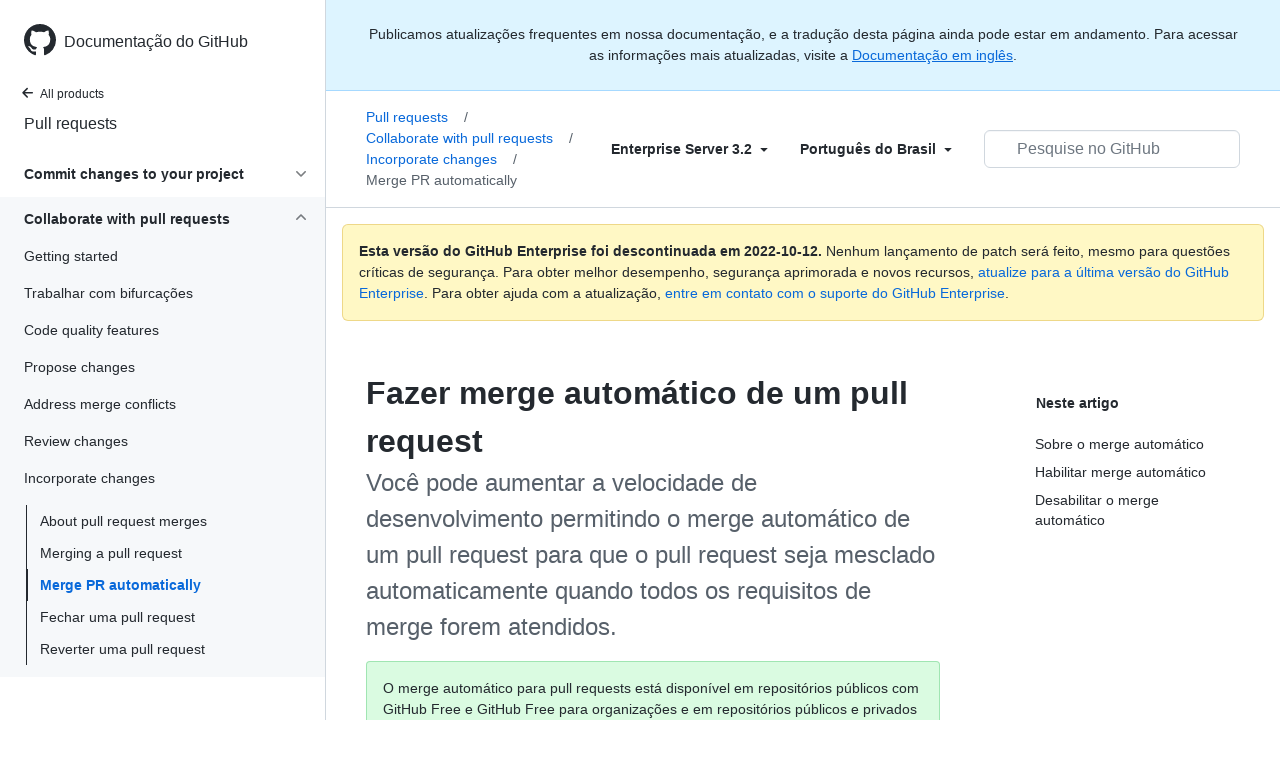

--- FILE ---
content_type: text/html; charset=utf-8
request_url: https://docs.github.com/pt/enterprise-server@3.2/pull-requests/collaborating-with-pull-requests/incorporating-changes-from-a-pull-request/automatically-merging-a-pull-request
body_size: 21445
content:
<!DOCTYPE html><html lang="pt"><head><meta charset="utf-8"><meta name="viewport" content="width=device-width, initial-scale=1"><link rel="alternate icon" type="image/png" href="https://github.github.com/docs-ghes-3.2/assets/cb-600/images/site/favicon.png"><link rel="icon" type="image/svg+xml" href="https://github.github.com/docs-ghes-3.2/assets/cb-803/images/site/favicon.svg"><meta name="google-site-verification" content="c1kuD-K2HIVF635lypcsWPoD4kilo5-jA_wBFyT4uMY"><title>Fazer merge automático de um pull request - GitHub Enterprise Server 3.2 Docs</title><meta name="description" content="Você pode aumentar a velocidade de desenvolvimento permitindo o merge automático de um pull request para que o pull request seja mesclado automaticamente quando todos os requisitos de merge forem atendidos."><link rel="alternate" hreflang="en" href="https://docs.github.com/en/enterprise-server@3.2/pull-requests/collaborating-with-pull-requests/incorporating-changes-from-a-pull-request/automatically-merging-a-pull-request"><link rel="alternate" hreflang="zh-Hans" href="https://docs.github.com/cn/enterprise-server@3.2/pull-requests/collaborating-with-pull-requests/incorporating-changes-from-a-pull-request/automatically-merging-a-pull-request"><link rel="alternate" hreflang="ja" href="https://docs.github.com/ja/enterprise-server@3.2/pull-requests/collaborating-with-pull-requests/incorporating-changes-from-a-pull-request/automatically-merging-a-pull-request"><link rel="alternate" hreflang="es" href="https://docs.github.com/es/enterprise-server@3.2/pull-requests/collaborating-with-pull-requests/incorporating-changes-from-a-pull-request/automatically-merging-a-pull-request"><link rel="alternate" hreflang="pt" href="https://docs.github.com/pt/enterprise-server@3.2/pull-requests/collaborating-with-pull-requests/incorporating-changes-from-a-pull-request/automatically-merging-a-pull-request"><meta name="keywords" content="Pull requests"><meta name="path-language" content="pt"><meta name="path-version" content="enterprise-server@3.2"><meta name="path-product" content="pull-requests"><meta name="path-article" content="pull-requests/collaborating-with-pull-requests/incorporating-changes-from-a-pull-request/automatically-merging-a-pull-request"><meta name="page-document-type" content="article"><meta name="status" content="200"><meta property="og:site_name" content="GitHub Docs"><meta property="og:title" content="Fazer merge automático de um pull request - GitHub Enterprise Server 3.2 Docs"><meta property="og:type" content="article"><meta property="og:url" content="http://localhost:4001/pt/enterprise-server@3.2/pull-requests/collaborating-with-pull-requests/incorporating-changes-from-a-pull-request/automatically-merging-a-pull-request"><meta property="og:image" content="https://github.githubassets.com/images/modules/open_graph/github-logo.png"><meta name="next-head-count" content="24"><link rel="preload" href="https://docs.github.com/enterprise-server@3.2/_next/static/css/90d2a180d5a428ce.css" as="style"><link rel="stylesheet" href="https://docs.github.com/enterprise-server@3.2/_next/static/css/90d2a180d5a428ce.css" data-n-g=""><link rel="preload" href="https://docs.github.com/enterprise-server@3.2/_next/static/css/52da2b7ff3066b3d.css" as="style"><link rel="stylesheet" href="https://docs.github.com/enterprise-server@3.2/_next/static/css/52da2b7ff3066b3d.css" data-n-p=""><noscript data-n-css=""></noscript><script defer="" nomodule="" src="https://docs.github.com/enterprise-server@3.2/_next/static/chunks/polyfills-c67a75d1b6f99dc8.js"></script><script src="https://docs.github.com/enterprise-server@3.2/_next/static/chunks/webpack-61e215a095002347.js" defer=""></script><script src="https://docs.github.com/enterprise-server@3.2/_next/static/chunks/framework-bb5c596eafb42b22.js" defer=""></script><script src="https://docs.github.com/enterprise-server@3.2/_next/static/chunks/main-59a3f858fbabd81b.js" defer=""></script><script src="https://docs.github.com/enterprise-server@3.2/_next/static/chunks/pages/_app-5530453067a8c5d1.js" defer=""></script><script src="https://docs.github.com/enterprise-server@3.2/_next/static/chunks/0e226fb0-f47400d931ae7427.js" defer=""></script><script src="https://docs.github.com/enterprise-server@3.2/_next/static/chunks/744-7d65564d42f1fe63.js" defer=""></script><script src="https://docs.github.com/enterprise-server@3.2/_next/static/chunks/910-4c1d7c8f76e28a91.js" defer=""></script><script src="https://docs.github.com/enterprise-server@3.2/_next/static/chunks/689-1848e1c59d8d2743.js" defer=""></script><script src="https://docs.github.com/enterprise-server@3.2/_next/static/chunks/581-bccf48c02915020d.js" defer=""></script><script src="https://docs.github.com/enterprise-server@3.2/_next/static/chunks/946-ee4a8c67c054bca7.js" defer=""></script><script src="https://docs.github.com/enterprise-server@3.2/_next/static/chunks/691-eb284f3992947d39.js" defer=""></script><script src="https://docs.github.com/enterprise-server@3.2/_next/static/chunks/602-1fc5c901aa4251c9.js" defer=""></script><script src="https://docs.github.com/enterprise-server@3.2/_next/static/chunks/pages/%5BversionId%5D/%5BproductId%5D/%5B...restPage%5D-98345371647f1ae2.js" defer=""></script><script src="https://docs.github.com/enterprise-server@3.2/_next/static/R0T-DhZ7U71JAO2_gqQ_H/_buildManifest.js" defer=""></script><script src="https://docs.github.com/enterprise-server@3.2/_next/static/R0T-DhZ7U71JAO2_gqQ_H/_ssgManifest.js" defer=""></script><style data-styled="" data-styled-version="5.3.5">.gwyGig{display:-webkit-box;display:-webkit-flex;display:-ms-flexbox;display:flex;-webkit-flex-direction:column;-ms-flex-direction:column;flex-direction:column;-webkit-box-flex:1;-webkit-flex-grow:1;-ms-flex-positive:1;flex-grow:1;min-width:0;}/*!sc*/
.gvhUXE{-webkit-box-flex:1;-webkit-flex-grow:1;-ms-flex-positive:1;flex-grow:1;}/*!sc*/
.hciqVo{display:inline-block;margin-left:8px;}/*!sc*/
.hLZhgo{height:20px;min-width:16px;max-width:20px;display:-webkit-box;display:-webkit-flex;display:-ms-flexbox;display:flex;-webkit-box-pack:center;-webkit-justify-content:center;-ms-flex-pack:center;justify-content:center;-webkit-align-items:center;-webkit-box-align:center;-ms-flex-align:center;align-items:center;-webkit-flex-shrink:0;-ms-flex-negative:0;flex-shrink:0;margin-right:8px;}/*!sc*/
.iYYqoc{grid-area:topper;}/*!sc*/
.dsDXDh{-webkit-align-self:flex-start;-ms-flex-item-align:start;align-self:flex-start;grid-area:sidebar;}/*!sc*/
.gpLjoq{grid-area:intro;}/*!sc*/
.fWkkBJ{grid-area:content;}/*!sc*/
data-styled.g3[id="Box-sc-1gh2r6s-0"]{content:"gwyGig,gvhUXE,hciqVo,hLZhgo,iYYqoc,dsDXDh,gpLjoq,fWkkBJ,"}/*!sc*/
.ciwsYL{border-radius:6px;border:0;border-color:rgba(27,31,36,0.15);font-family:inherit;font-weight:600;line-height:20px;white-space:nowrap;vertical-align:middle;cursor:pointer;-webkit-appearance:none;-moz-appearance:none;appearance:none;-webkit-user-select:none;-moz-user-select:none;-ms-user-select:none;user-select:none;-webkit-text-decoration:none;text-decoration:none;text-align:center;display:grid;grid-template-areas:"leadingIcon text trailingIcon";padding-top:6px;padding-bottom:6px;padding-left:16px;padding-right:16px;font-size:14px;color:var(--color-fg-default);background-color:transparent;box-shadow:none;}/*!sc*/
.ciwsYL:focus:not(:disabled){box-shadow:none;outline:2px solid #0969da;outline-offset:-2px;}/*!sc*/
.ciwsYL:focus:not(:disabled):not(:focus-visible){outline:solid 1px transparent;}/*!sc*/
.ciwsYL:focus-visible:not(:disabled){box-shadow:none;outline:2px solid #0969da;outline-offset:-2px;}/*!sc*/
.ciwsYL:disabled{cursor:default;color:#8c959f;}/*!sc*/
.ciwsYL:disabled [data-component=ButtonCounter]{color:inherit;}/*!sc*/
.ciwsYL:disabled svg{opacity:0.6;}/*!sc*/
@media (forced-colors:active){.ciwsYL:focus{outline:solid 1px transparent;}}/*!sc*/
.ciwsYL > :not(:last-child){margin-right:8px;}/*!sc*/
.ciwsYL [data-component="leadingIcon"]{grid-area:leadingIcon;}/*!sc*/
.ciwsYL [data-component="text"]{grid-area:text;}/*!sc*/
.ciwsYL [data-component="trailingIcon"]{grid-area:trailingIcon;}/*!sc*/
.ciwsYL [data-component=ButtonCounter]{font-size:14px;}/*!sc*/
.ciwsYL:hover:not([disabled]){background-color:#f3f4f6;}/*!sc*/
.ciwsYL:active:not([disabled]){background-color:hsla(220,14%,94%,1);}/*!sc*/
.ciwsYL[aria-expanded=true]{background-color:hsla(220,14%,94%,1);}/*!sc*/
.ciwsYL [data-component=trailingIcon]{margin-left:-4px;margin-right:-4px;}/*!sc*/
data-styled.g4[id="types__StyledButton-sc-ws60qy-0"]{content:"ciwsYL,"}/*!sc*/
.iFaQQI{margin:0;padding-inline-start:0;padding-top:0;padding-bottom:0;}/*!sc*/
.hgjakc{margin:0;padding-inline-start:0;padding-top:8px;padding-bottom:8px;}/*!sc*/
data-styled.g31[id="List__ListBox-sc-1x7olzq-0"]{content:"iFaQQI,hgjakc,"}/*!sc*/
.iILZXl{position:relative;display:-webkit-box;display:-webkit-flex;display:-ms-flexbox;display:flex;padding-left:8px;padding-right:8px;font-size:14px;padding-top:6px;padding-bottom:6px;line-height:20px;min-height:5px;margin-left:0;margin-right:0;border-radius:0;-webkit-transition:background 33.333ms linear;transition:background 33.333ms linear;color:#24292f;cursor:pointer;-webkit-appearance:none;-moz-appearance:none;appearance:none;background:unset;border:unset;width:calc(100% - 16px);font-family:unset;text-align:unset;margin-top:unset;margin-bottom:unset;padding:2px 0;}/*!sc*/
.iILZXl[aria-disabled]{cursor:not-allowed;}/*!sc*/
@media (hover:hover) and (pointer:fine){.iILZXl:hover:not([aria-disabled]){background-color:rgba(208,215,222,0.32);color:#24292f;}.iILZXl:focus:not([data-focus-visible-added]){background-color:rgba(208,215,222,0.24);color:#24292f;outline:none;}.iILZXl[data-focus-visible-added]{outline:none;border:2 solid;box-shadow:0 0 0 2px #0969da;}.iILZXl:active:not([aria-disabled]){background-color:rgba(208,215,222,0.48);color:#24292f;}}/*!sc*/
@media (forced-colors:active){.iILZXl:focus{outline:solid 1px transparent !important;}}/*!sc*/
.iILZXl [data-component="ActionList.Item--DividerContainer"]{position:relative;}/*!sc*/
.iILZXl [data-component="ActionList.Item--DividerContainer"]::before{content:" ";display:block;position:absolute;width:100%;top:-7px;border:0 solid;border-top-width:0;border-color:var(--divider-color,transparent);}/*!sc*/
.iILZXl:not(:first-of-type){--divider-color:rgba(208,215,222,0.48);}/*!sc*/
[data-component="ActionList.Divider"] + .Item__LiBox-sc-yeql7o-0{--divider-color:transparent !important;}/*!sc*/
.iILZXl:hover:not([aria-disabled]),.iILZXl:focus:not([aria-disabled]),.iILZXl[data-focus-visible-added]:not([aria-disabled]){--divider-color:transparent;}/*!sc*/
.iILZXl:hover:not([aria-disabled]) + .Item__LiBox-sc-yeql7o-0,.iILZXl:focus:not([aria-disabled]) + .iILZXl,.iILZXl[data-focus-visible-added] + li{--divider-color:transparent;}/*!sc*/
.iILZXl:hover{border-radius:0;}/*!sc*/
.oLdxT{position:relative;display:-webkit-box;display:-webkit-flex;display:-ms-flexbox;display:flex;padding-left:0;padding-right:0;font-size:14px;padding-top:0;padding-bottom:0;line-height:20px;min-height:5px;margin-left:8px;margin-right:8px;border-radius:6px;-webkit-transition:background 33.333ms linear;transition:background 33.333ms linear;color:#24292f;cursor:pointer;-webkit-appearance:none;-moz-appearance:none;appearance:none;background:unset;border:unset;width:calc(100% - 16px);font-family:unset;text-align:unset;margin-top:unset;margin-bottom:unset;}/*!sc*/
.oLdxT[aria-disabled]{cursor:not-allowed;}/*!sc*/
@media (hover:hover) and (pointer:fine){.oLdxT:hover:not([aria-disabled]){background-color:rgba(208,215,222,0.32);color:#24292f;}.oLdxT:focus:not([data-focus-visible-added]){background-color:rgba(208,215,222,0.24);color:#24292f;outline:none;}.oLdxT[data-focus-visible-added]{outline:none;border:2 solid;box-shadow:0 0 0 2px #0969da;}.oLdxT:active:not([aria-disabled]){background-color:rgba(208,215,222,0.48);color:#24292f;}}/*!sc*/
@media (forced-colors:active){.oLdxT:focus{outline:solid 1px transparent !important;}}/*!sc*/
.oLdxT [data-component="ActionList.Item--DividerContainer"]{position:relative;}/*!sc*/
.oLdxT [data-component="ActionList.Item--DividerContainer"]::before{content:" ";display:block;position:absolute;width:100%;top:-7px;border:0 solid;border-top-width:0;border-color:var(--divider-color,transparent);}/*!sc*/
.oLdxT:not(:first-of-type){--divider-color:rgba(208,215,222,0.48);}/*!sc*/
[data-component="ActionList.Divider"] + .Item__LiBox-sc-yeql7o-0{--divider-color:transparent !important;}/*!sc*/
.oLdxT:hover:not([aria-disabled]),.oLdxT:focus:not([aria-disabled]),.oLdxT[data-focus-visible-added]:not([aria-disabled]){--divider-color:transparent;}/*!sc*/
.oLdxT:hover:not([aria-disabled]) + .Item__LiBox-sc-yeql7o-0,.oLdxT:focus:not([aria-disabled]) + .oLdxT,.oLdxT[data-focus-visible-added] + li{--divider-color:transparent;}/*!sc*/
data-styled.g32[id="Item__LiBox-sc-yeql7o-0"]{content:"iILZXl,oLdxT,"}/*!sc*/
.bcamnz{color:#0969da;-webkit-text-decoration:none;text-decoration:none;padding-left:8px;padding-right:8px;padding-top:6px;padding-bottom:6px;display:-webkit-box;display:-webkit-flex;display:-ms-flexbox;display:flex;-webkit-box-flex:1;-webkit-flex-grow:1;-ms-flex-positive:1;flex-grow:1;border-radius:6px;color:inherit;}/*!sc*/
.bcamnz:hover{-webkit-text-decoration:underline;text-decoration:underline;}/*!sc*/
.bcamnz:is(button){display:inline-block;padding:0;font-size:inherit;white-space:nowrap;cursor:pointer;-webkit-user-select:none;-moz-user-select:none;-ms-user-select:none;user-select:none;background-color:transparent;border:0;-webkit-appearance:none;-moz-appearance:none;appearance:none;}/*!sc*/
.bcamnz:hover{color:inherit;-webkit-text-decoration:none;text-decoration:none;}/*!sc*/
.dBAbjx{color:#0969da;-webkit-text-decoration:none;text-decoration:none;padding-left:8px;padding-right:8px;padding-top:6px;padding-bottom:6px;display:-webkit-box;display:-webkit-flex;display:-ms-flexbox;display:flex;-webkit-box-flex:1;-webkit-flex-grow:1;-ms-flex-positive:1;flex-grow:1;border-radius:6px;color:inherit;padding:4px 0 4px 0;margin-left:7px;}/*!sc*/
.dBAbjx:hover{-webkit-text-decoration:underline;text-decoration:underline;}/*!sc*/
.dBAbjx:is(button){display:inline-block;padding:0;font-size:inherit;white-space:nowrap;cursor:pointer;-webkit-user-select:none;-moz-user-select:none;-ms-user-select:none;user-select:none;background-color:transparent;border:0;-webkit-appearance:none;-moz-appearance:none;appearance:none;}/*!sc*/
.dBAbjx:hover{color:inherit;-webkit-text-decoration:none;text-decoration:none;}/*!sc*/
data-styled.g33[id="Link-sc-hrxz1n-0"]{content:"bcamnz,dBAbjx,"}/*!sc*/
.gTOkuj > summary{list-style:none;}/*!sc*/
.gTOkuj > summary::-webkit-details-marker{display:none;}/*!sc*/
data-styled.g63[id="Details-sc-1qhvasm-0"]{content:"gTOkuj,"}/*!sc*/
.hAHKnX{position:relative;color:#24292f;padding:16px;border-style:solid;border-width:1px;border-radius:6px;margin-top:0;color:#24292f;background-color:#fff8c5;border-color:rgba(212,167,44,0.4);}/*!sc*/
.hAHKnX p:last-child{margin-bottom:0;}/*!sc*/
.hAHKnX svg{margin-right:8px;}/*!sc*/
.hAHKnX svg{color:#9a6700;}/*!sc*/
data-styled.g71[id="Flash-sc-1jd8n2z-0"]{content:"hAHKnX,"}/*!sc*/
.gTWndi{font-weight:600;font-size:32px;margin:0;font-size:14px;}/*!sc*/
data-styled.g75[id="Heading-sc-1irtotl-0"]{content:"gTWndi,"}/*!sc*/
.btzdit{max-width:720px;display:grid;grid-template-columns:minmax(0,1fr);grid-template-areas:'topper' 'intro' 'sidebar' 'content';row-gap:8px;}/*!sc*/
@media (min-width:1280px){.btzdit{max-width:none;padding-top:24px;grid-template-rows:auto 1fr;grid-template-columns:minmax(500px,720px) minmax(220px,1fr);grid-template-areas:'topper sidebar' 'intro sidebar' 'content sidebar';-webkit-column-gap:80px;column-gap:80px;row-gap:0;}}/*!sc*/
data-styled.g115[id="ArticleGridLayout__Container-sc-we7dhr-0"]{content:"btzdit,"}/*!sc*/
@media (min-width:1280px){.ksIkgZ{position:-webkit-sticky;position:sticky;padding-top:24px;top:5em;max-height:calc(100vh - 5em);overflow-y:auto;padding-bottom:40px !important;}}/*!sc*/
data-styled.g116[id="ArticleGridLayout__SidebarContent-sc-we7dhr-1"]{content:"ksIkgZ,"}/*!sc*/
</style></head><body data-color-mode="auto" data-light-theme="light" data-dark-theme="dark"><div id="__next" data-reactroot=""><div class="d-lg-flex"><a href="#main-content" class="sr-only">Skip to main content</a><div class="d-none d-lg-block bg-primary position-sticky top-0 overflow-y-auto flex-shrink-0 pb-5 border-right" style="width:326px;height:100vh" role="banner"><div tabindex="-1" class="d-flex flex-items-center p-4 position-sticky top-0 color-bg-default" style="z-index:3" id="github-logo"><a rel="" class="color-fg-default" aria-hidden="true" tabindex="-1" href="/pt"><svg aria-hidden="true" focusable="false" role="img" class="octicon octicon-mark-github" viewBox="0 0 16 16" width="32" height="32" fill="currentColor" style="display:inline-block;user-select:none;vertical-align:text-bottom;overflow:visible"><path fill-rule="evenodd" d="M8 0C3.58 0 0 3.58 0 8c0 3.54 2.29 6.53 5.47 7.59.4.07.55-.17.55-.38 0-.19-.01-.82-.01-1.49-2.01.37-2.53-.49-2.69-.94-.09-.23-.48-.94-.82-1.13-.28-.15-.68-.52-.01-.53.63-.01 1.08.58 1.23.82.72 1.21 1.87.87 2.33.66.07-.52.28-.87.51-1.07-1.78-.2-3.64-.89-3.64-3.95 0-.87.31-1.59.82-2.15-.08-.2-.36-1.02.08-2.12 0 0 .67-.21 2.2.82.64-.18 1.32-.27 2-.27.68 0 1.36.09 2 .27 1.53-1.04 2.2-.82 2.2-.82.44 1.1.16 1.92.08 2.12.51.56.82 1.27.82 2.15 0 3.07-1.87 3.75-3.65 3.95.29.25.54.73.54 1.48 0 1.07-.01 1.93-.01 2.2 0 .21.15.46.55.38A8.013 8.013 0 0016 8c0-4.42-3.58-8-8-8z"></path></svg></a><a rel="" class="f4 text-semibold color-fg-default no-underline no-wrap pl-2 flex-auto" href="/pt">Documentação do GitHub</a></div><nav><ul data-testid="sidebar"><li><a rel="" class="f6 pl-4 pr-5 ml-n1 pb-1 color-fg-default" href="/pt/enterprise-server@3.2"><svg aria-hidden="true" focusable="false" role="img" class="mr-1" viewBox="0 0 16 16" width="16" height="16" fill="currentColor" style="display:inline-block;user-select:none;vertical-align:text-bottom;overflow:visible"><path fill-rule="evenodd" d="M7.78 12.53a.75.75 0 01-1.06 0L2.47 8.28a.75.75 0 010-1.06l4.25-4.25a.75.75 0 011.06 1.06L4.81 7h7.44a.75.75 0 010 1.5H4.81l2.97 2.97a.75.75 0 010 1.06z"></path></svg>All products</a></li><li data-testid="sidebar-product" title="Pull requests" class="my-2"><a rel="" class="pl-4 pr-5 pb-1 f4 color-fg-default no-underline" href="/pt/enterprise-server@3.2/pull-requests">Pull requests</a></li><li class="my-3" data-testid="product-sidebar-items"><ul class="list-style-none"><li data-is-active-category="false" data-is-current-page="false" class="py-1"><details class="details-reset"><summary class="outline-none"><div class="d-flex flex-justify-between"><div class="pl-4 pr-1 py-2 f5 d-block flex-auto mr-3 color-fg-default no-underline text-bold">Commit changes to your project</div><span style="margin-top:7px" class="flex-shrink-0 pr-3"><svg aria-hidden="true" focusable="false" role="img" class="opacity-60" viewBox="0 0 16 16" width="16" height="16" fill="currentColor" style="display:inline-block;user-select:none;vertical-align:text-bottom;overflow:visible"><path fill-rule="evenodd" d="M12.78 6.22a.75.75 0 010 1.06l-4.25 4.25a.75.75 0 01-1.06 0L3.22 7.28a.75.75 0 011.06-1.06L8 9.94l3.72-3.72a.75.75 0 011.06 0z"></path></svg></span></div></summary><ul class="list-style-none position-relative"><li data-is-current-page="false"><details class="details-reset"><summary><div class="pl-4 pr-5 py-2 no-underline">Create &amp; edit commits</div></summary><div data-testid="sidebar-article-group" class="pb-0"><ul class="List__ListBox-sc-1x7olzq-0 iFaQQI my-2"><li tabindex="0" aria-labelledby="react-aria-1 " data-testid="sidebar-article" data-is-current-page="false" class="Item__LiBox-sc-yeql7o-0 iILZXl width-full position-relative SidebarProduct_sidebarArticle__dQ4tN"><div data-component="ActionList.Item--DividerContainer" class="Box-sc-1gh2r6s-0 gwyGig"><span id="react-aria-1" class="Box-sc-1gh2r6s-0 gvhUXE"><a rel="" class="d-block pl-6 pr-5 py-1 no-underline width-full color-fg-default" href="/pt/enterprise-server@3.2/pull-requests/committing-changes-to-your-project/creating-and-editing-commits/about-commits">Sobre commits</a></span></div></li><li tabindex="0" aria-labelledby="react-aria-4 " data-testid="sidebar-article" data-is-current-page="false" class="Item__LiBox-sc-yeql7o-0 iILZXl width-full position-relative SidebarProduct_sidebarArticle__dQ4tN"><div data-component="ActionList.Item--DividerContainer" class="Box-sc-1gh2r6s-0 gwyGig"><span id="react-aria-4" class="Box-sc-1gh2r6s-0 gvhUXE"><a rel="" class="d-block pl-6 pr-5 py-1 no-underline width-full color-fg-default" href="/pt/enterprise-server@3.2/pull-requests/committing-changes-to-your-project/creating-and-editing-commits/creating-a-commit-with-multiple-authors">With multiple authors</a></span></div></li><li tabindex="0" aria-labelledby="react-aria-7 " data-testid="sidebar-article" data-is-current-page="false" class="Item__LiBox-sc-yeql7o-0 iILZXl width-full position-relative SidebarProduct_sidebarArticle__dQ4tN"><div data-component="ActionList.Item--DividerContainer" class="Box-sc-1gh2r6s-0 gwyGig"><span id="react-aria-7" class="Box-sc-1gh2r6s-0 gvhUXE"><a rel="" class="d-block pl-6 pr-5 py-1 no-underline width-full color-fg-default" href="/pt/enterprise-server@3.2/pull-requests/committing-changes-to-your-project/creating-and-editing-commits/changing-a-commit-message">Changing a commit message</a></span></div></li></ul></div></details></li><li data-is-current-page="false"><details class="details-reset"><summary><div class="pl-4 pr-5 py-2 no-underline">View &amp; compare commits</div></summary><div data-testid="sidebar-article-group" class="pb-0"><ul class="List__ListBox-sc-1x7olzq-0 iFaQQI my-2"><li tabindex="0" aria-labelledby="react-aria-10 " data-testid="sidebar-article" data-is-current-page="false" class="Item__LiBox-sc-yeql7o-0 iILZXl width-full position-relative SidebarProduct_sidebarArticle__dQ4tN"><div data-component="ActionList.Item--DividerContainer" class="Box-sc-1gh2r6s-0 gwyGig"><span id="react-aria-10" class="Box-sc-1gh2r6s-0 gvhUXE"><a rel="" class="d-block pl-6 pr-5 py-1 no-underline width-full color-fg-default" href="/pt/enterprise-server@3.2/pull-requests/committing-changes-to-your-project/viewing-and-comparing-commits/comparing-commits">Comparar commits</a></span></div></li><li tabindex="0" aria-labelledby="react-aria-13 " data-testid="sidebar-article" data-is-current-page="false" class="Item__LiBox-sc-yeql7o-0 iILZXl width-full position-relative SidebarProduct_sidebarArticle__dQ4tN"><div data-component="ActionList.Item--DividerContainer" class="Box-sc-1gh2r6s-0 gwyGig"><span id="react-aria-13" class="Box-sc-1gh2r6s-0 gvhUXE"><a rel="" class="d-block pl-6 pr-5 py-1 no-underline width-full color-fg-default" href="/pt/enterprise-server@3.2/pull-requests/committing-changes-to-your-project/viewing-and-comparing-commits/differences-between-commit-views">Commit views</a></span></div></li></ul></div></details></li><li data-is-current-page="false"><details class="details-reset"><summary><div class="pl-4 pr-5 py-2 no-underline">Solução de problemas com commits</div></summary><div data-testid="sidebar-article-group" class="pb-0"><ul class="List__ListBox-sc-1x7olzq-0 iFaQQI my-2"><li tabindex="0" aria-labelledby="react-aria-16 " data-testid="sidebar-article" data-is-current-page="false" class="Item__LiBox-sc-yeql7o-0 iILZXl width-full position-relative SidebarProduct_sidebarArticle__dQ4tN"><div data-component="ActionList.Item--DividerContainer" class="Box-sc-1gh2r6s-0 gwyGig"><span id="react-aria-16" class="Box-sc-1gh2r6s-0 gvhUXE"><a rel="" class="d-block pl-6 pr-5 py-1 no-underline width-full color-fg-default" href="/pt/enterprise-server@3.2/pull-requests/committing-changes-to-your-project/troubleshooting-commits/commit-exists-on-github-but-not-in-my-local-clone">Commit missing in local clone</a></span></div></li><li tabindex="0" aria-labelledby="react-aria-19 " data-testid="sidebar-article" data-is-current-page="false" class="Item__LiBox-sc-yeql7o-0 iILZXl width-full position-relative SidebarProduct_sidebarArticle__dQ4tN"><div data-component="ActionList.Item--DividerContainer" class="Box-sc-1gh2r6s-0 gwyGig"><span id="react-aria-19" class="Box-sc-1gh2r6s-0 gvhUXE"><a rel="" class="d-block pl-6 pr-5 py-1 no-underline width-full color-fg-default" href="/pt/enterprise-server@3.2/pull-requests/committing-changes-to-your-project/troubleshooting-commits/why-are-my-commits-linked-to-the-wrong-user">Linked to wrong user</a></span></div></li></ul></div></details></li></ul></details></li><li data-is-active-category="true" data-is-current-page="false" class="py-1 color-bg-inset"><details open="" class="details-reset"><summary class="outline-none"><div class="d-flex flex-justify-between"><div class="pl-4 pr-1 py-2 f5 d-block flex-auto mr-3 color-fg-default no-underline text-bold">Collaborate with pull requests</div><span style="margin-top:7px" class="flex-shrink-0 pr-3"><svg aria-hidden="true" focusable="false" role="img" class="opacity-60 rotate-180" viewBox="0 0 16 16" width="16" height="16" fill="currentColor" style="display:inline-block;user-select:none;vertical-align:text-bottom;overflow:visible"><path fill-rule="evenodd" d="M12.78 6.22a.75.75 0 010 1.06l-4.25 4.25a.75.75 0 01-1.06 0L3.22 7.28a.75.75 0 011.06-1.06L8 9.94l3.72-3.72a.75.75 0 011.06 0z"></path></svg></span></div></summary><ul class="list-style-none position-relative"><li data-is-current-page="false"><details class="details-reset"><summary><div class="pl-4 pr-5 py-2 no-underline">Getting started</div></summary><div data-testid="sidebar-article-group" class="pb-0"><ul class="List__ListBox-sc-1x7olzq-0 iFaQQI my-2"><li tabindex="0" aria-labelledby="react-aria-22 " data-testid="sidebar-article" data-is-current-page="false" class="Item__LiBox-sc-yeql7o-0 iILZXl width-full position-relative SidebarProduct_sidebarArticle__dQ4tN"><div data-component="ActionList.Item--DividerContainer" class="Box-sc-1gh2r6s-0 gwyGig"><span id="react-aria-22" class="Box-sc-1gh2r6s-0 gvhUXE"><a rel="" class="d-block pl-6 pr-5 py-1 no-underline width-full color-fg-default" href="/pt/enterprise-server@3.2/pull-requests/collaborating-with-pull-requests/getting-started/about-collaborative-development-models">Collaborative development</a></span></div></li></ul></div></details></li><li data-is-current-page="false"><details class="details-reset"><summary><div class="pl-4 pr-5 py-2 no-underline">Trabalhar com bifurcações</div></summary><div data-testid="sidebar-article-group" class="pb-0"><ul class="List__ListBox-sc-1x7olzq-0 iFaQQI my-2"><li tabindex="0" aria-labelledby="react-aria-25 " data-testid="sidebar-article" data-is-current-page="false" class="Item__LiBox-sc-yeql7o-0 iILZXl width-full position-relative SidebarProduct_sidebarArticle__dQ4tN"><div data-component="ActionList.Item--DividerContainer" class="Box-sc-1gh2r6s-0 gwyGig"><span id="react-aria-25" class="Box-sc-1gh2r6s-0 gvhUXE"><a rel="" class="d-block pl-6 pr-5 py-1 no-underline width-full color-fg-default" href="/pt/enterprise-server@3.2/pull-requests/collaborating-with-pull-requests/working-with-forks/about-forks">About forks</a></span></div></li><li tabindex="0" aria-labelledby="react-aria-28 " data-testid="sidebar-article" data-is-current-page="false" class="Item__LiBox-sc-yeql7o-0 iILZXl width-full position-relative SidebarProduct_sidebarArticle__dQ4tN"><div data-component="ActionList.Item--DividerContainer" class="Box-sc-1gh2r6s-0 gwyGig"><span id="react-aria-28" class="Box-sc-1gh2r6s-0 gvhUXE"><a rel="" class="d-block pl-6 pr-5 py-1 no-underline width-full color-fg-default" href="/pt/enterprise-server@3.2/pull-requests/collaborating-with-pull-requests/working-with-forks/configuring-a-remote-for-a-fork">Configure a remote</a></span></div></li><li tabindex="0" aria-labelledby="react-aria-31 " data-testid="sidebar-article" data-is-current-page="false" class="Item__LiBox-sc-yeql7o-0 iILZXl width-full position-relative SidebarProduct_sidebarArticle__dQ4tN"><div data-component="ActionList.Item--DividerContainer" class="Box-sc-1gh2r6s-0 gwyGig"><span id="react-aria-31" class="Box-sc-1gh2r6s-0 gvhUXE"><a rel="" class="d-block pl-6 pr-5 py-1 no-underline width-full color-fg-default" href="/pt/enterprise-server@3.2/pull-requests/collaborating-with-pull-requests/working-with-forks/syncing-a-fork">Syncing a fork</a></span></div></li><li tabindex="0" aria-labelledby="react-aria-34 " data-testid="sidebar-article" data-is-current-page="false" class="Item__LiBox-sc-yeql7o-0 iILZXl width-full position-relative SidebarProduct_sidebarArticle__dQ4tN"><div data-component="ActionList.Item--DividerContainer" class="Box-sc-1gh2r6s-0 gwyGig"><span id="react-aria-34" class="Box-sc-1gh2r6s-0 gvhUXE"><a rel="" class="d-block pl-6 pr-5 py-1 no-underline width-full color-fg-default" href="/pt/enterprise-server@3.2/pull-requests/collaborating-with-pull-requests/working-with-forks/allowing-changes-to-a-pull-request-branch-created-from-a-fork">Allow changes to a branch</a></span></div></li><li tabindex="0" aria-labelledby="react-aria-37 " data-testid="sidebar-article" data-is-current-page="false" class="Item__LiBox-sc-yeql7o-0 iILZXl width-full position-relative SidebarProduct_sidebarArticle__dQ4tN"><div data-component="ActionList.Item--DividerContainer" class="Box-sc-1gh2r6s-0 gwyGig"><span id="react-aria-37" class="Box-sc-1gh2r6s-0 gvhUXE"><a rel="" class="d-block pl-6 pr-5 py-1 no-underline width-full color-fg-default" href="/pt/enterprise-server@3.2/pull-requests/collaborating-with-pull-requests/working-with-forks/what-happens-to-forks-when-a-repository-is-deleted-or-changes-visibility">Deleted or changes visibility</a></span></div></li></ul></div></details></li><li data-is-current-page="false"><details class="details-reset"><summary><div class="pl-4 pr-5 py-2 no-underline">Code quality features</div></summary><div data-testid="sidebar-article-group" class="pb-0"><ul class="List__ListBox-sc-1x7olzq-0 iFaQQI my-2"><li tabindex="0" aria-labelledby="react-aria-40 " data-testid="sidebar-article" data-is-current-page="false" class="Item__LiBox-sc-yeql7o-0 iILZXl width-full position-relative SidebarProduct_sidebarArticle__dQ4tN"><div data-component="ActionList.Item--DividerContainer" class="Box-sc-1gh2r6s-0 gwyGig"><span id="react-aria-40" class="Box-sc-1gh2r6s-0 gvhUXE"><a rel="" class="d-block pl-6 pr-5 py-1 no-underline width-full color-fg-default" href="/pt/enterprise-server@3.2/pull-requests/collaborating-with-pull-requests/collaborating-on-repositories-with-code-quality-features/about-status-checks">Sobre verificações de status</a></span></div></li><li tabindex="0" aria-labelledby="react-aria-43 " data-testid="sidebar-article" data-is-current-page="false" class="Item__LiBox-sc-yeql7o-0 iILZXl width-full position-relative SidebarProduct_sidebarArticle__dQ4tN"><div data-component="ActionList.Item--DividerContainer" class="Box-sc-1gh2r6s-0 gwyGig"><span id="react-aria-43" class="Box-sc-1gh2r6s-0 gvhUXE"><a rel="" class="d-block pl-6 pr-5 py-1 no-underline width-full color-fg-default" href="/pt/enterprise-server@3.2/pull-requests/collaborating-with-pull-requests/collaborating-on-repositories-with-code-quality-features/working-with-pre-receive-hooks">Pre-receive hooks</a></span></div></li></ul></div></details></li><li data-is-current-page="false"><details class="details-reset"><summary><div class="pl-4 pr-5 py-2 no-underline">Propose changes</div></summary><div data-testid="sidebar-article-group" class="pb-0"><ul class="List__ListBox-sc-1x7olzq-0 iFaQQI my-2"><li tabindex="0" aria-labelledby="react-aria-46 " data-testid="sidebar-article" data-is-current-page="false" class="Item__LiBox-sc-yeql7o-0 iILZXl width-full position-relative SidebarProduct_sidebarArticle__dQ4tN"><div data-component="ActionList.Item--DividerContainer" class="Box-sc-1gh2r6s-0 gwyGig"><span id="react-aria-46" class="Box-sc-1gh2r6s-0 gvhUXE"><a rel="" class="d-block pl-6 pr-5 py-1 no-underline width-full color-fg-default" href="/pt/enterprise-server@3.2/pull-requests/collaborating-with-pull-requests/proposing-changes-to-your-work-with-pull-requests/about-branches">Sobre ramificações</a></span></div></li><li tabindex="0" aria-labelledby="react-aria-49 " data-testid="sidebar-article" data-is-current-page="false" class="Item__LiBox-sc-yeql7o-0 iILZXl width-full position-relative SidebarProduct_sidebarArticle__dQ4tN"><div data-component="ActionList.Item--DividerContainer" class="Box-sc-1gh2r6s-0 gwyGig"><span id="react-aria-49" class="Box-sc-1gh2r6s-0 gvhUXE"><a rel="" class="d-block pl-6 pr-5 py-1 no-underline width-full color-fg-default" href="/pt/enterprise-server@3.2/pull-requests/collaborating-with-pull-requests/proposing-changes-to-your-work-with-pull-requests/creating-and-deleting-branches-within-your-repository">Create &amp; delete branches</a></span></div></li><li tabindex="0" aria-labelledby="react-aria-52 " data-testid="sidebar-article" data-is-current-page="false" class="Item__LiBox-sc-yeql7o-0 iILZXl width-full position-relative SidebarProduct_sidebarArticle__dQ4tN"><div data-component="ActionList.Item--DividerContainer" class="Box-sc-1gh2r6s-0 gwyGig"><span id="react-aria-52" class="Box-sc-1gh2r6s-0 gvhUXE"><a rel="" class="d-block pl-6 pr-5 py-1 no-underline width-full color-fg-default" href="/pt/enterprise-server@3.2/pull-requests/collaborating-with-pull-requests/proposing-changes-to-your-work-with-pull-requests/about-pull-requests">Sobre solicitação de pull</a></span></div></li><li tabindex="0" aria-labelledby="react-aria-55 " data-testid="sidebar-article" data-is-current-page="false" class="Item__LiBox-sc-yeql7o-0 iILZXl width-full position-relative SidebarProduct_sidebarArticle__dQ4tN"><div data-component="ActionList.Item--DividerContainer" class="Box-sc-1gh2r6s-0 gwyGig"><span id="react-aria-55" class="Box-sc-1gh2r6s-0 gvhUXE"><a rel="" class="d-block pl-6 pr-5 py-1 no-underline width-full color-fg-default" href="/pt/enterprise-server@3.2/pull-requests/collaborating-with-pull-requests/proposing-changes-to-your-work-with-pull-requests/about-comparing-branches-in-pull-requests">Compare branches</a></span></div></li><li tabindex="0" aria-labelledby="react-aria-58 " data-testid="sidebar-article" data-is-current-page="false" class="Item__LiBox-sc-yeql7o-0 iILZXl width-full position-relative SidebarProduct_sidebarArticle__dQ4tN"><div data-component="ActionList.Item--DividerContainer" class="Box-sc-1gh2r6s-0 gwyGig"><span id="react-aria-58" class="Box-sc-1gh2r6s-0 gvhUXE"><a rel="" class="d-block pl-6 pr-5 py-1 no-underline width-full color-fg-default" href="/pt/enterprise-server@3.2/pull-requests/collaborating-with-pull-requests/proposing-changes-to-your-work-with-pull-requests/creating-a-pull-request">Como criar uma solicitação de pull</a></span></div></li><li tabindex="0" aria-labelledby="react-aria-61 " data-testid="sidebar-article" data-is-current-page="false" class="Item__LiBox-sc-yeql7o-0 iILZXl width-full position-relative SidebarProduct_sidebarArticle__dQ4tN"><div data-component="ActionList.Item--DividerContainer" class="Box-sc-1gh2r6s-0 gwyGig"><span id="react-aria-61" class="Box-sc-1gh2r6s-0 gvhUXE"><a rel="" class="d-block pl-6 pr-5 py-1 no-underline width-full color-fg-default" href="/pt/enterprise-server@3.2/pull-requests/collaborating-with-pull-requests/proposing-changes-to-your-work-with-pull-requests/creating-a-pull-request-from-a-fork">Create a PR from a fork</a></span></div></li><li tabindex="0" aria-labelledby="react-aria-64 " data-testid="sidebar-article" data-is-current-page="false" class="Item__LiBox-sc-yeql7o-0 iILZXl width-full position-relative SidebarProduct_sidebarArticle__dQ4tN"><div data-component="ActionList.Item--DividerContainer" class="Box-sc-1gh2r6s-0 gwyGig"><span id="react-aria-64" class="Box-sc-1gh2r6s-0 gvhUXE"><a rel="" class="d-block pl-6 pr-5 py-1 no-underline width-full color-fg-default" href="/pt/enterprise-server@3.2/pull-requests/collaborating-with-pull-requests/proposing-changes-to-your-work-with-pull-requests/using-query-parameters-to-create-a-pull-request">Usar parâmetros de consulta para criar um pull request</a></span></div></li><li tabindex="0" aria-labelledby="react-aria-67 " data-testid="sidebar-article" data-is-current-page="false" class="Item__LiBox-sc-yeql7o-0 iILZXl width-full position-relative SidebarProduct_sidebarArticle__dQ4tN"><div data-component="ActionList.Item--DividerContainer" class="Box-sc-1gh2r6s-0 gwyGig"><span id="react-aria-67" class="Box-sc-1gh2r6s-0 gvhUXE"><a rel="" class="d-block pl-6 pr-5 py-1 no-underline width-full color-fg-default" href="/pt/enterprise-server@3.2/pull-requests/collaborating-with-pull-requests/proposing-changes-to-your-work-with-pull-requests/changing-the-stage-of-a-pull-request">Change the state</a></span></div></li><li tabindex="0" aria-labelledby="react-aria-70 " data-testid="sidebar-article" data-is-current-page="false" class="Item__LiBox-sc-yeql7o-0 iILZXl width-full position-relative SidebarProduct_sidebarArticle__dQ4tN"><div data-component="ActionList.Item--DividerContainer" class="Box-sc-1gh2r6s-0 gwyGig"><span id="react-aria-70" class="Box-sc-1gh2r6s-0 gvhUXE"><a rel="" class="d-block pl-6 pr-5 py-1 no-underline width-full color-fg-default" href="/pt/enterprise-server@3.2/pull-requests/collaborating-with-pull-requests/proposing-changes-to-your-work-with-pull-requests/requesting-a-pull-request-review">Request a PR review</a></span></div></li><li tabindex="0" aria-labelledby="react-aria-73 " data-testid="sidebar-article" data-is-current-page="false" class="Item__LiBox-sc-yeql7o-0 iILZXl width-full position-relative SidebarProduct_sidebarArticle__dQ4tN"><div data-component="ActionList.Item--DividerContainer" class="Box-sc-1gh2r6s-0 gwyGig"><span id="react-aria-73" class="Box-sc-1gh2r6s-0 gvhUXE"><a rel="" class="d-block pl-6 pr-5 py-1 no-underline width-full color-fg-default" href="/pt/enterprise-server@3.2/pull-requests/collaborating-with-pull-requests/proposing-changes-to-your-work-with-pull-requests/keeping-your-pull-request-in-sync-with-the-base-branch">Update the head branch</a></span></div></li><li tabindex="0" aria-labelledby="react-aria-76 " data-testid="sidebar-article" data-is-current-page="false" class="Item__LiBox-sc-yeql7o-0 iILZXl width-full position-relative SidebarProduct_sidebarArticle__dQ4tN"><div data-component="ActionList.Item--DividerContainer" class="Box-sc-1gh2r6s-0 gwyGig"><span id="react-aria-76" class="Box-sc-1gh2r6s-0 gvhUXE"><a rel="" class="d-block pl-6 pr-5 py-1 no-underline width-full color-fg-default" href="/pt/enterprise-server@3.2/pull-requests/collaborating-with-pull-requests/proposing-changes-to-your-work-with-pull-requests/changing-the-base-branch-of-a-pull-request">Change the base branch</a></span></div></li><li tabindex="0" aria-labelledby="react-aria-79 " data-testid="sidebar-article" data-is-current-page="false" class="Item__LiBox-sc-yeql7o-0 iILZXl width-full position-relative SidebarProduct_sidebarArticle__dQ4tN"><div data-component="ActionList.Item--DividerContainer" class="Box-sc-1gh2r6s-0 gwyGig"><span id="react-aria-79" class="Box-sc-1gh2r6s-0 gvhUXE"><a rel="" class="d-block pl-6 pr-5 py-1 no-underline width-full color-fg-default" href="/pt/enterprise-server@3.2/pull-requests/collaborating-with-pull-requests/proposing-changes-to-your-work-with-pull-requests/committing-changes-to-a-pull-request-branch-created-from-a-fork">Commit to PR branch from fork</a></span></div></li></ul></div></details></li><li data-is-current-page="false"><details class="details-reset"><summary><div class="pl-4 pr-5 py-2 no-underline">Address merge conflicts</div></summary><div data-testid="sidebar-article-group" class="pb-0"><ul class="List__ListBox-sc-1x7olzq-0 iFaQQI my-2"><li tabindex="0" aria-labelledby="react-aria-82 " data-testid="sidebar-article" data-is-current-page="false" class="Item__LiBox-sc-yeql7o-0 iILZXl width-full position-relative SidebarProduct_sidebarArticle__dQ4tN"><div data-component="ActionList.Item--DividerContainer" class="Box-sc-1gh2r6s-0 gwyGig"><span id="react-aria-82" class="Box-sc-1gh2r6s-0 gvhUXE"><a rel="" class="d-block pl-6 pr-5 py-1 no-underline width-full color-fg-default" href="/pt/enterprise-server@3.2/pull-requests/collaborating-with-pull-requests/addressing-merge-conflicts/about-merge-conflicts">Sobre conflitos de mesclagem</a></span></div></li><li tabindex="0" aria-labelledby="react-aria-85 " data-testid="sidebar-article" data-is-current-page="false" class="Item__LiBox-sc-yeql7o-0 iILZXl width-full position-relative SidebarProduct_sidebarArticle__dQ4tN"><div data-component="ActionList.Item--DividerContainer" class="Box-sc-1gh2r6s-0 gwyGig"><span id="react-aria-85" class="Box-sc-1gh2r6s-0 gvhUXE"><a rel="" class="d-block pl-6 pr-5 py-1 no-underline width-full color-fg-default" href="/pt/enterprise-server@3.2/pull-requests/collaborating-with-pull-requests/addressing-merge-conflicts/resolving-a-merge-conflict-on-github">Resolve merge conflicts</a></span></div></li><li tabindex="0" aria-labelledby="react-aria-88 " data-testid="sidebar-article" data-is-current-page="false" class="Item__LiBox-sc-yeql7o-0 iILZXl width-full position-relative SidebarProduct_sidebarArticle__dQ4tN"><div data-component="ActionList.Item--DividerContainer" class="Box-sc-1gh2r6s-0 gwyGig"><span id="react-aria-88" class="Box-sc-1gh2r6s-0 gvhUXE"><a rel="" class="d-block pl-6 pr-5 py-1 no-underline width-full color-fg-default" href="/pt/enterprise-server@3.2/pull-requests/collaborating-with-pull-requests/addressing-merge-conflicts/resolving-a-merge-conflict-using-the-command-line">Resolve merge conflicts in Git</a></span></div></li></ul></div></details></li><li data-is-current-page="false"><details class="details-reset"><summary><div class="pl-4 pr-5 py-2 no-underline">Review changes</div></summary><div data-testid="sidebar-article-group" class="pb-0"><ul class="List__ListBox-sc-1x7olzq-0 iFaQQI my-2"><li tabindex="0" aria-labelledby="react-aria-91 " data-testid="sidebar-article" data-is-current-page="false" class="Item__LiBox-sc-yeql7o-0 iILZXl width-full position-relative SidebarProduct_sidebarArticle__dQ4tN"><div data-component="ActionList.Item--DividerContainer" class="Box-sc-1gh2r6s-0 gwyGig"><span id="react-aria-91" class="Box-sc-1gh2r6s-0 gvhUXE"><a rel="" class="d-block pl-6 pr-5 py-1 no-underline width-full color-fg-default" href="/pt/enterprise-server@3.2/pull-requests/collaborating-with-pull-requests/reviewing-changes-in-pull-requests/about-pull-request-reviews">About PR reviews</a></span></div></li><li tabindex="0" aria-labelledby="react-aria-94 " data-testid="sidebar-article" data-is-current-page="false" class="Item__LiBox-sc-yeql7o-0 iILZXl width-full position-relative SidebarProduct_sidebarArticle__dQ4tN"><div data-component="ActionList.Item--DividerContainer" class="Box-sc-1gh2r6s-0 gwyGig"><span id="react-aria-94" class="Box-sc-1gh2r6s-0 gvhUXE"><a rel="" class="d-block pl-6 pr-5 py-1 no-underline width-full color-fg-default" href="/pt/enterprise-server@3.2/pull-requests/collaborating-with-pull-requests/reviewing-changes-in-pull-requests/reviewing-proposed-changes-in-a-pull-request">Review proposed changes</a></span></div></li><li tabindex="0" aria-labelledby="react-aria-97 " data-testid="sidebar-article" data-is-current-page="false" class="Item__LiBox-sc-yeql7o-0 iILZXl width-full position-relative SidebarProduct_sidebarArticle__dQ4tN"><div data-component="ActionList.Item--DividerContainer" class="Box-sc-1gh2r6s-0 gwyGig"><span id="react-aria-97" class="Box-sc-1gh2r6s-0 gvhUXE"><a rel="" class="d-block pl-6 pr-5 py-1 no-underline width-full color-fg-default" href="/pt/enterprise-server@3.2/pull-requests/collaborating-with-pull-requests/reviewing-changes-in-pull-requests/filtering-files-in-a-pull-request">Filter files</a></span></div></li><li tabindex="0" aria-labelledby="react-aria-100 " data-testid="sidebar-article" data-is-current-page="false" class="Item__LiBox-sc-yeql7o-0 iILZXl width-full position-relative SidebarProduct_sidebarArticle__dQ4tN"><div data-component="ActionList.Item--DividerContainer" class="Box-sc-1gh2r6s-0 gwyGig"><span id="react-aria-100" class="Box-sc-1gh2r6s-0 gvhUXE"><a rel="" class="d-block pl-6 pr-5 py-1 no-underline width-full color-fg-default" href="/pt/enterprise-server@3.2/pull-requests/collaborating-with-pull-requests/reviewing-changes-in-pull-requests/finding-changed-methods-and-functions-in-a-pull-request">Methods &amp; functions</a></span></div></li><li tabindex="0" aria-labelledby="react-aria-103 " data-testid="sidebar-article" data-is-current-page="false" class="Item__LiBox-sc-yeql7o-0 iILZXl width-full position-relative SidebarProduct_sidebarArticle__dQ4tN"><div data-component="ActionList.Item--DividerContainer" class="Box-sc-1gh2r6s-0 gwyGig"><span id="react-aria-103" class="Box-sc-1gh2r6s-0 gvhUXE"><a rel="" class="d-block pl-6 pr-5 py-1 no-underline width-full color-fg-default" href="/pt/enterprise-server@3.2/pull-requests/collaborating-with-pull-requests/reviewing-changes-in-pull-requests/commenting-on-a-pull-request">Comment on a PR</a></span></div></li><li tabindex="0" aria-labelledby="react-aria-106 " data-testid="sidebar-article" data-is-current-page="false" class="Item__LiBox-sc-yeql7o-0 iILZXl width-full position-relative SidebarProduct_sidebarArticle__dQ4tN"><div data-component="ActionList.Item--DividerContainer" class="Box-sc-1gh2r6s-0 gwyGig"><span id="react-aria-106" class="Box-sc-1gh2r6s-0 gvhUXE"><a rel="" class="d-block pl-6 pr-5 py-1 no-underline width-full color-fg-default" href="/pt/enterprise-server@3.2/pull-requests/collaborating-with-pull-requests/reviewing-changes-in-pull-requests/viewing-a-pull-request-review">View a PR review</a></span></div></li><li tabindex="0" aria-labelledby="react-aria-109 " data-testid="sidebar-article" data-is-current-page="false" class="Item__LiBox-sc-yeql7o-0 iILZXl width-full position-relative SidebarProduct_sidebarArticle__dQ4tN"><div data-component="ActionList.Item--DividerContainer" class="Box-sc-1gh2r6s-0 gwyGig"><span id="react-aria-109" class="Box-sc-1gh2r6s-0 gvhUXE"><a rel="" class="d-block pl-6 pr-5 py-1 no-underline width-full color-fg-default" href="/pt/enterprise-server@3.2/pull-requests/collaborating-with-pull-requests/reviewing-changes-in-pull-requests/reviewing-dependency-changes-in-a-pull-request">Review dependency changes</a></span></div></li><li tabindex="0" aria-labelledby="react-aria-112 " data-testid="sidebar-article" data-is-current-page="false" class="Item__LiBox-sc-yeql7o-0 iILZXl width-full position-relative SidebarProduct_sidebarArticle__dQ4tN"><div data-component="ActionList.Item--DividerContainer" class="Box-sc-1gh2r6s-0 gwyGig"><span id="react-aria-112" class="Box-sc-1gh2r6s-0 gvhUXE"><a rel="" class="d-block pl-6 pr-5 py-1 no-underline width-full color-fg-default" href="/pt/enterprise-server@3.2/pull-requests/collaborating-with-pull-requests/reviewing-changes-in-pull-requests/incorporating-feedback-in-your-pull-request">Incorporate feedback</a></span></div></li><li tabindex="0" aria-labelledby="react-aria-115 " data-testid="sidebar-article" data-is-current-page="false" class="Item__LiBox-sc-yeql7o-0 iILZXl width-full position-relative SidebarProduct_sidebarArticle__dQ4tN"><div data-component="ActionList.Item--DividerContainer" class="Box-sc-1gh2r6s-0 gwyGig"><span id="react-aria-115" class="Box-sc-1gh2r6s-0 gvhUXE"><a rel="" class="d-block pl-6 pr-5 py-1 no-underline width-full color-fg-default" href="/pt/enterprise-server@3.2/pull-requests/collaborating-with-pull-requests/reviewing-changes-in-pull-requests/approving-a-pull-request-with-required-reviews">Required reviews</a></span></div></li><li tabindex="0" aria-labelledby="react-aria-118 " data-testid="sidebar-article" data-is-current-page="false" class="Item__LiBox-sc-yeql7o-0 iILZXl width-full position-relative SidebarProduct_sidebarArticle__dQ4tN"><div data-component="ActionList.Item--DividerContainer" class="Box-sc-1gh2r6s-0 gwyGig"><span id="react-aria-118" class="Box-sc-1gh2r6s-0 gvhUXE"><a rel="" class="d-block pl-6 pr-5 py-1 no-underline width-full color-fg-default" href="/pt/enterprise-server@3.2/pull-requests/collaborating-with-pull-requests/reviewing-changes-in-pull-requests/dismissing-a-pull-request-review">Dismiss a PR review</a></span></div></li><li tabindex="0" aria-labelledby="react-aria-121 " data-testid="sidebar-article" data-is-current-page="false" class="Item__LiBox-sc-yeql7o-0 iILZXl width-full position-relative SidebarProduct_sidebarArticle__dQ4tN"><div data-component="ActionList.Item--DividerContainer" class="Box-sc-1gh2r6s-0 gwyGig"><span id="react-aria-121" class="Box-sc-1gh2r6s-0 gvhUXE"><a rel="" class="d-block pl-6 pr-5 py-1 no-underline width-full color-fg-default" href="/pt/enterprise-server@3.2/pull-requests/collaborating-with-pull-requests/reviewing-changes-in-pull-requests/checking-out-pull-requests-locally">Check out a PR locally</a></span></div></li></ul></div></details></li><li data-is-current-page="false"><details open="" class="details-reset"><summary><div class="pl-4 pr-5 py-2 no-underline">Incorporate changes</div></summary><div data-testid="sidebar-article-group" class="pb-0"><ul class="List__ListBox-sc-1x7olzq-0 iFaQQI my-2"><li tabindex="0" aria-labelledby="react-aria-124 " data-testid="sidebar-article" data-is-current-page="false" class="Item__LiBox-sc-yeql7o-0 iILZXl width-full position-relative SidebarProduct_sidebarArticle__dQ4tN"><div data-component="ActionList.Item--DividerContainer" class="Box-sc-1gh2r6s-0 gwyGig"><span id="react-aria-124" class="Box-sc-1gh2r6s-0 gvhUXE"><a rel="" class="d-block pl-6 pr-5 py-1 no-underline width-full color-fg-default" href="/pt/enterprise-server@3.2/pull-requests/collaborating-with-pull-requests/incorporating-changes-from-a-pull-request/about-pull-request-merges">About pull request merges</a></span></div></li><li tabindex="0" aria-labelledby="react-aria-127 " data-testid="sidebar-article" data-is-current-page="false" class="Item__LiBox-sc-yeql7o-0 iILZXl width-full position-relative SidebarProduct_sidebarArticle__dQ4tN"><div data-component="ActionList.Item--DividerContainer" class="Box-sc-1gh2r6s-0 gwyGig"><span id="react-aria-127" class="Box-sc-1gh2r6s-0 gvhUXE"><a rel="" class="d-block pl-6 pr-5 py-1 no-underline width-full color-fg-default" href="/pt/enterprise-server@3.2/pull-requests/collaborating-with-pull-requests/incorporating-changes-from-a-pull-request/merging-a-pull-request">Merging a pull request</a></span></div></li><li tabindex="0" aria-labelledby="react-aria-130 " data-testid="sidebar-article" data-is-current-page="true" class="Item__LiBox-sc-yeql7o-0 iILZXl width-full position-relative SidebarProduct_sidebarArticle__dQ4tN text-bold SidebarProduct_sidebarArticleActive__r11Hy"><div data-component="ActionList.Item--DividerContainer" class="Box-sc-1gh2r6s-0 gwyGig"><span id="react-aria-130" class="Box-sc-1gh2r6s-0 gvhUXE"><a rel="" class="d-block pl-6 pr-5 py-1 no-underline width-full color-fg-accent" href="/pt/enterprise-server@3.2/pull-requests/collaborating-with-pull-requests/incorporating-changes-from-a-pull-request/automatically-merging-a-pull-request">Merge PR automatically</a></span></div></li><li tabindex="0" aria-labelledby="react-aria-133 " data-testid="sidebar-article" data-is-current-page="false" class="Item__LiBox-sc-yeql7o-0 iILZXl width-full position-relative SidebarProduct_sidebarArticle__dQ4tN"><div data-component="ActionList.Item--DividerContainer" class="Box-sc-1gh2r6s-0 gwyGig"><span id="react-aria-133" class="Box-sc-1gh2r6s-0 gvhUXE"><a rel="" class="d-block pl-6 pr-5 py-1 no-underline width-full color-fg-default" href="/pt/enterprise-server@3.2/pull-requests/collaborating-with-pull-requests/incorporating-changes-from-a-pull-request/closing-a-pull-request">Fechar uma pull request</a></span></div></li><li tabindex="0" aria-labelledby="react-aria-136 " data-testid="sidebar-article" data-is-current-page="false" class="Item__LiBox-sc-yeql7o-0 iILZXl width-full position-relative SidebarProduct_sidebarArticle__dQ4tN"><div data-component="ActionList.Item--DividerContainer" class="Box-sc-1gh2r6s-0 gwyGig"><span id="react-aria-136" class="Box-sc-1gh2r6s-0 gvhUXE"><a rel="" class="d-block pl-6 pr-5 py-1 no-underline width-full color-fg-default" href="/pt/enterprise-server@3.2/pull-requests/collaborating-with-pull-requests/incorporating-changes-from-a-pull-request/reverting-a-pull-request">Reverter uma pull request</a></span></div></li></ul></div></details></li></ul></details></li></ul></li></ul></nav></div><div class="flex-column flex-1"><div class="border-bottom d-unset color-border-muted no-print z-3 color-bg-default Header_header__LpzL7"><div><div data-testid="header-notification" data-type="TRANSLATION" class="flash flash-banner HeaderNotifications_container__TQcII text-center f5 color-fg-default py-4 px-6 color-bg-accent">Publicamos atualizações frequentes em nossa documentação, e a tradução desta página ainda pode estar em andamento. Para acessar as informações mais atualizadas, visite a <a id="to-english-doc" href="/en">Documentação em inglês</a>.</div></div><header class="color-bg-default px-3 px-md-6 pt-3 pb-3 position-sticky top-0 z-3 border-bottom Header_fullVerticalScroll__u6f0w"><div class="d-none d-lg-flex flex-justify-end flex-items-center flex-wrap flex-xl-nowrap" data-testid="desktop-header"><div class="mr-auto width-full width-xl-auto" data-search="breadcrumbs"><nav data-testid="breadcrumbs" class="f5 breadcrumbs Breadcrumbs_breadcrumbs__jTYMM" aria-label="Breadcrumb"><ul><li class="d-inline-block"><a rel="" data-testid="breadcrumb-link" title="Pull requests" class="pr-3 d-inline-block" href="/pt/enterprise-server@3.2/pull-requests">Pull requests<span class="color-fg-muted pl-3">/</span></a></li><li class="d-inline-block"><a rel="" data-testid="breadcrumb-link" title="Collaborate with pull requests" class="pr-3 d-none d-xl-inline-block" href="/pt/enterprise-server@3.2/pull-requests/collaborating-with-pull-requests">Collaborate with pull requests<span class="color-fg-muted pl-3">/</span></a></li><li class="d-inline-block"><a rel="" data-testid="breadcrumb-link" title="Incorporate changes" class="pr-3 d-none d-xl-inline-block" href="/pt/enterprise-server@3.2/pull-requests/collaborating-with-pull-requests/incorporating-changes-from-a-pull-request">Incorporate changes<span class="color-fg-muted pl-3">/</span></a></li><li class="d-inline-block"><a rel="" data-testid="breadcrumb-link" title="Merge PR automatically" class="pr-3 d-inline-block color-fg-muted" href="/pt/enterprise-server@3.2/pull-requests/collaborating-with-pull-requests/incorporating-changes-from-a-pull-request/automatically-merging-a-pull-request">Merge PR automatically</a></li></ul></nav></div><div class="d-flex flex-items-center"><div data-testid="version-picker"><button type="button" aria-label="Select field type" id="react-aria-139" aria-haspopup="true" tabindex="0" class="types__StyledButton-sc-ws60qy-0 ciwsYL"><span data-component="text">Enterprise Server 3.2</span><span data-component="trailingIcon" class="Box-sc-1gh2r6s-0 hciqVo"><svg aria-hidden="true" focusable="false" role="img" class="octicon octicon-triangle-down" viewBox="0 0 16 16" width="16" height="16" fill="currentColor" style="display:inline-block;user-select:none;vertical-align:text-bottom;overflow:visible"><path d="M4.427 7.427l3.396 3.396a.25.25 0 00.354 0l3.396-3.396A.25.25 0 0011.396 7H4.604a.25.25 0 00-.177.427z"></path></svg></span></button></div><div data-testid="language-picker"><button type="button" aria-label="Select field type" id="react-aria-140" aria-haspopup="true" tabindex="0" class="types__StyledButton-sc-ws60qy-0 ciwsYL"><span data-component="text">Português do Brasil</span><span data-component="trailingIcon" class="Box-sc-1gh2r6s-0 hciqVo"><svg aria-hidden="true" focusable="false" role="img" class="octicon octicon-triangle-down" viewBox="0 0 16 16" width="16" height="16" fill="currentColor" style="display:inline-block;user-select:none;vertical-align:text-bottom;overflow:visible"><path d="M4.427 7.427l3.396 3.396a.25.25 0 00.354 0l3.396-3.396A.25.25 0 0011.396 7H4.604a.25.25 0 00-.177.427z"></path></svg></span></button></div><div class="d-inline-block ml-3"><div data-testid="search"><div class="position-relative z-2"><form role="search" class="width-full d-flex" novalidate=""><label class="text-normal width-full"><span class="visually-hidden" aria-label="Pesquisar no GitHub" aria-describedby="Digite um termo de pesquisa a encontrar na Documentação do GitHub.">Pesquise no GitHub</span><input type="search" data-testid="site-search-input" class="Search_searchInput__YoCmy Search_searchIconBackground16__fO6q_ form-control px-5 f4 py-2 Search_searchInputHeader__HPMZ9" placeholder="Pesquise no GitHub" autocomplete="off" autocorrect="off" autocapitalize="off" spellcheck="false" maxlength="512" value="" aria-label="Pesquisar no GitHub" aria-describedby="Digite um termo de pesquisa a encontrar na Documentação do GitHub."></label><button class="d-none" type="submit" title="Submit the search query." hidden=""></button></form></div></div><div id="search-results-container" class="z-1 pb-5 px-3 pt-9 color-bg-default color-shadow-medium position-absolute top-0 right-0 Search_resultsContainer__dnLFL Search_resultsContainerHeader__U6Y6l d-none"><div class="mt-2 px-6 pt-3"><span>�&nbsp;</span></div></div><div class="-z-1 d-none"></div></div></div></div><div class="d-lg-none" data-testid="mobile-header"><div class="d-flex flex-justify-between"><div class="d-flex flex-items-center" id="github-logo-mobile"><a rel="" aria-hidden="true" tabindex="-1" href="/pt"><svg aria-hidden="true" focusable="false" role="img" class="color-fg-default" viewBox="0 0 16 16" width="32" height="32" fill="currentColor" style="display:inline-block;user-select:none;vertical-align:text-bottom;overflow:visible"><path fill-rule="evenodd" d="M8 0C3.58 0 0 3.58 0 8c0 3.54 2.29 6.53 5.47 7.59.4.07.55-.17.55-.38 0-.19-.01-.82-.01-1.49-2.01.37-2.53-.49-2.69-.94-.09-.23-.48-.94-.82-1.13-.28-.15-.68-.52-.01-.53.63-.01 1.08.58 1.23.82.72 1.21 1.87.87 2.33.66.07-.52.28-.87.51-1.07-1.78-.2-3.64-.89-3.64-3.95 0-.87.31-1.59.82-2.15-.08-.2-.36-1.02.08-2.12 0 0 .67-.21 2.2.82.64-.18 1.32-.27 2-.27.68 0 1.36.09 2 .27 1.53-1.04 2.2-.82 2.2-.82.44 1.1.16 1.92.08 2.12.51.56.82 1.27.82 2.15 0 3.07-1.87 3.75-3.65 3.95.29.25.54.73.54 1.48 0 1.07-.01 1.93-.01 2.2 0 .21.15.46.55.38A8.013 8.013 0 0016 8c0-4.42-3.58-8-8-8z"></path></svg></a><a rel="" class="f4 text-semibold color-fg-default no-underline no-wrap pl-2" href="/pt">Documentação do GitHub</a></div><nav><button class="btn" data-testid="mobile-menu-button" aria-label="Navigation Menu" aria-expanded="false"><svg aria-hidden="true" focusable="false" role="img" class="octicon octicon-three-bars" viewBox="0 0 16 16" width="16" height="16" fill="currentColor" style="display:inline-block;user-select:none;vertical-align:text-bottom;overflow:visible"><path fill-rule="evenodd" d="M1 2.75A.75.75 0 011.75 2h12.5a.75.75 0 110 1.5H1.75A.75.75 0 011 2.75zm0 5A.75.75 0 011.75 7h12.5a.75.75 0 110 1.5H1.75A.75.75 0 011 7.75zM1.75 12a.75.75 0 100 1.5h12.5a.75.75 0 100-1.5H1.75z"></path></svg></button></nav></div><div class="relative"><div class="width-full position-sticky top-0 d-none"><div class="my-4"><nav data-testid="breadcrumbs" class="f5 breadcrumbs Breadcrumbs_breadcrumbs__jTYMM" aria-label="Breadcrumb"><ul><li class="d-inline-block"><a rel="" data-testid="breadcrumb-link" title="Pull requests" class="pr-3 d-inline-block" href="/pt/enterprise-server@3.2/pull-requests">Pull requests<span class="color-fg-muted pl-3">/</span></a></li><li class="d-inline-block"><a rel="" data-testid="breadcrumb-link" title="Collaborate with pull requests" class="pr-3 d-none d-xl-inline-block" href="/pt/enterprise-server@3.2/pull-requests/collaborating-with-pull-requests">Collaborate with pull requests<span class="color-fg-muted pl-3">/</span></a></li><li class="d-inline-block"><a rel="" data-testid="breadcrumb-link" title="Incorporate changes" class="pr-3 d-none d-xl-inline-block" href="/pt/enterprise-server@3.2/pull-requests/collaborating-with-pull-requests/incorporating-changes-from-a-pull-request">Incorporate changes<span class="color-fg-muted pl-3">/</span></a></li><li class="d-inline-block"><a rel="" data-testid="breadcrumb-link" title="Merge PR automatically" class="pr-3 d-inline-block color-fg-muted" href="/pt/enterprise-server@3.2/pull-requests/collaborating-with-pull-requests/incorporating-changes-from-a-pull-request/automatically-merging-a-pull-request">Merge PR automatically</a></li></ul></nav></div><div data-testid="product-picker"><details class="Details-sc-1qhvasm-0 gTOkuj position-relative details-reset d-block"><summary class="d-block btn btn-invisible color-fg-default" aria-haspopup="true" aria-label="Pull requests"><div class="d-flex flex-items-center flex-justify-between"><span class="Text-sc-125xb1i-0 hhjPSO">Pull requests</span><svg aria-hidden="true" focusable="false" role="img" class="arrow ml-md-1" viewBox="0 0 24 24" width="24" height="24" fill="currentColor" style="display:inline-block;user-select:none;vertical-align:text-bottom;overflow:visible"><path fill-rule="evenodd" d="M5.22 8.72a.75.75 0 000 1.06l6.25 6.25a.75.75 0 001.06 0l6.25-6.25a.75.75 0 00-1.06-1.06L12 14.44 6.28 8.72a.75.75 0 00-1.06 0z"></path></svg></div></summary><div class="Box-sc-1gh2r6s-0"><ul><ul class="List__ListBox-sc-1x7olzq-0 hgjakc"><li aria-labelledby="react-aria-141 " class="Item__LiBox-sc-yeql7o-0 oLdxT"><a rel="" sx="[object Object]" class="Link-sc-hrxz1n-0 bcamnz" href="/pt/get-started"><span class="Box-sc-1gh2r6s-0 hLZhgo"></span><div data-component="ActionList.Item--DividerContainer" class="Box-sc-1gh2r6s-0 gwyGig"><span id="react-aria-141" class="Box-sc-1gh2r6s-0 gvhUXE">Get started</span></div></a></li><li aria-labelledby="react-aria-144 " class="Item__LiBox-sc-yeql7o-0 oLdxT"><a rel="" sx="[object Object]" class="Link-sc-hrxz1n-0 bcamnz" href="/pt/account-and-profile"><span class="Box-sc-1gh2r6s-0 hLZhgo"></span><div data-component="ActionList.Item--DividerContainer" class="Box-sc-1gh2r6s-0 gwyGig"><span id="react-aria-144" class="Box-sc-1gh2r6s-0 gvhUXE">Account and profile</span></div></a></li><li aria-labelledby="react-aria-147 " class="Item__LiBox-sc-yeql7o-0 oLdxT"><a rel="" sx="[object Object]" class="Link-sc-hrxz1n-0 bcamnz" href="/pt/authentication"><span class="Box-sc-1gh2r6s-0 hLZhgo"></span><div data-component="ActionList.Item--DividerContainer" class="Box-sc-1gh2r6s-0 gwyGig"><span id="react-aria-147" class="Box-sc-1gh2r6s-0 gvhUXE">Authentication</span></div></a></li><li aria-labelledby="react-aria-150 " class="Item__LiBox-sc-yeql7o-0 oLdxT"><a rel="" sx="[object Object]" class="Link-sc-hrxz1n-0 bcamnz" href="/pt/repositories"><span class="Box-sc-1gh2r6s-0 hLZhgo"></span><div data-component="ActionList.Item--DividerContainer" class="Box-sc-1gh2r6s-0 gwyGig"><span id="react-aria-150" class="Box-sc-1gh2r6s-0 gvhUXE">Repositories</span></div></a></li><li aria-labelledby="react-aria-153 " class="Item__LiBox-sc-yeql7o-0 oLdxT"><a rel="" sx="[object Object]" class="Link-sc-hrxz1n-0 bcamnz" href="/pt/enterprise-cloud@latest/admin"><span class="Box-sc-1gh2r6s-0 hLZhgo"></span><div data-component="ActionList.Item--DividerContainer" class="Box-sc-1gh2r6s-0 gwyGig"><span id="react-aria-153" class="Box-sc-1gh2r6s-0 gvhUXE">Enterprise administrators</span></div></a></li><li aria-labelledby="react-aria-156 " class="Item__LiBox-sc-yeql7o-0 oLdxT"><a rel="" sx="[object Object]" class="Link-sc-hrxz1n-0 bcamnz" href="/pt/billing"><span class="Box-sc-1gh2r6s-0 hLZhgo"></span><div data-component="ActionList.Item--DividerContainer" class="Box-sc-1gh2r6s-0 gwyGig"><span id="react-aria-156" class="Box-sc-1gh2r6s-0 gvhUXE">Billing and payments</span></div></a></li><li aria-labelledby="react-aria-159 " class="Item__LiBox-sc-yeql7o-0 oLdxT"><a rel="" sx="[object Object]" class="Link-sc-hrxz1n-0 bcamnz" href="/pt/site-policy"><span class="Box-sc-1gh2r6s-0 hLZhgo"></span><div data-component="ActionList.Item--DividerContainer" class="Box-sc-1gh2r6s-0 gwyGig"><span id="react-aria-159" class="Box-sc-1gh2r6s-0 gvhUXE">Site policy</span></div></a></li><li aria-labelledby="react-aria-162 " class="Item__LiBox-sc-yeql7o-0 oLdxT"><a rel="" sx="[object Object]" class="Link-sc-hrxz1n-0 bcamnz" href="/pt/organizations"><span class="Box-sc-1gh2r6s-0 hLZhgo"></span><div data-component="ActionList.Item--DividerContainer" class="Box-sc-1gh2r6s-0 gwyGig"><span id="react-aria-162" class="Box-sc-1gh2r6s-0 gvhUXE">Organizations</span></div></a></li><li aria-labelledby="react-aria-165 " class="Item__LiBox-sc-yeql7o-0 oLdxT"><a rel="" sx="[object Object]" class="Link-sc-hrxz1n-0 bcamnz" href="/pt/code-security"><span class="Box-sc-1gh2r6s-0 hLZhgo"></span><div data-component="ActionList.Item--DividerContainer" class="Box-sc-1gh2r6s-0 gwyGig"><span id="react-aria-165" class="Box-sc-1gh2r6s-0 gvhUXE">Code security</span></div></a></li><li aria-labelledby="react-aria-168 " class="Item__LiBox-sc-yeql7o-0 oLdxT"><a rel="" sx="[object Object]" class="Link-sc-hrxz1n-0 bcamnz" href="/pt/pull-requests"><span class="Box-sc-1gh2r6s-0 hLZhgo"></span><div data-component="ActionList.Item--DividerContainer" class="Box-sc-1gh2r6s-0 gwyGig"><span id="react-aria-168" class="Box-sc-1gh2r6s-0 gvhUXE">Pull requests</span></div></a></li><li aria-labelledby="react-aria-171 " class="Item__LiBox-sc-yeql7o-0 oLdxT"><a rel="" sx="[object Object]" class="Link-sc-hrxz1n-0 bcamnz" href="/pt/issues"><span class="Box-sc-1gh2r6s-0 hLZhgo"></span><div data-component="ActionList.Item--DividerContainer" class="Box-sc-1gh2r6s-0 gwyGig"><span id="react-aria-171" class="Box-sc-1gh2r6s-0 gvhUXE">GitHub Issues</span></div></a></li><li aria-labelledby="react-aria-174 " class="Item__LiBox-sc-yeql7o-0 oLdxT"><a rel="" sx="[object Object]" class="Link-sc-hrxz1n-0 bcamnz" href="/pt/actions"><span class="Box-sc-1gh2r6s-0 hLZhgo"></span><div data-component="ActionList.Item--DividerContainer" class="Box-sc-1gh2r6s-0 gwyGig"><span id="react-aria-174" class="Box-sc-1gh2r6s-0 gvhUXE">GitHub Actions</span></div></a></li><li aria-labelledby="react-aria-177 " class="Item__LiBox-sc-yeql7o-0 oLdxT"><a rel="" sx="[object Object]" class="Link-sc-hrxz1n-0 bcamnz" href="/pt/copilot"><span class="Box-sc-1gh2r6s-0 hLZhgo"></span><div data-component="ActionList.Item--DividerContainer" class="Box-sc-1gh2r6s-0 gwyGig"><span id="react-aria-177" class="Box-sc-1gh2r6s-0 gvhUXE">GitHub Copilot</span></div></a></li><li aria-labelledby="react-aria-180 " class="Item__LiBox-sc-yeql7o-0 oLdxT"><a rel="" sx="[object Object]" class="Link-sc-hrxz1n-0 bcamnz" href="/pt/codespaces"><span class="Box-sc-1gh2r6s-0 hLZhgo"></span><div data-component="ActionList.Item--DividerContainer" class="Box-sc-1gh2r6s-0 gwyGig"><span id="react-aria-180" class="Box-sc-1gh2r6s-0 gvhUXE">GitHub Codespaces</span></div></a></li><li aria-labelledby="react-aria-183 " class="Item__LiBox-sc-yeql7o-0 oLdxT"><a rel="" sx="[object Object]" class="Link-sc-hrxz1n-0 bcamnz" href="/pt/packages"><span class="Box-sc-1gh2r6s-0 hLZhgo"></span><div data-component="ActionList.Item--DividerContainer" class="Box-sc-1gh2r6s-0 gwyGig"><span id="react-aria-183" class="Box-sc-1gh2r6s-0 gvhUXE">GitHub Packages</span></div></a></li><li aria-labelledby="react-aria-186 " class="Item__LiBox-sc-yeql7o-0 oLdxT"><a rel="" sx="[object Object]" class="Link-sc-hrxz1n-0 bcamnz" href="/pt/search-github"><span class="Box-sc-1gh2r6s-0 hLZhgo"></span><div data-component="ActionList.Item--DividerContainer" class="Box-sc-1gh2r6s-0 gwyGig"><span id="react-aria-186" class="Box-sc-1gh2r6s-0 gvhUXE">Search on GitHub</span></div></a></li><li aria-labelledby="react-aria-189 " class="Item__LiBox-sc-yeql7o-0 oLdxT"><a rel="" sx="[object Object]" class="Link-sc-hrxz1n-0 bcamnz" href="/pt/developers"><span class="Box-sc-1gh2r6s-0 hLZhgo"></span><div data-component="ActionList.Item--DividerContainer" class="Box-sc-1gh2r6s-0 gwyGig"><span id="react-aria-189" class="Box-sc-1gh2r6s-0 gvhUXE">Developers</span></div></a></li><li aria-labelledby="react-aria-192 " class="Item__LiBox-sc-yeql7o-0 oLdxT"><a rel="" sx="[object Object]" class="Link-sc-hrxz1n-0 bcamnz" href="/pt/rest"><span class="Box-sc-1gh2r6s-0 hLZhgo"></span><div data-component="ActionList.Item--DividerContainer" class="Box-sc-1gh2r6s-0 gwyGig"><span id="react-aria-192" class="Box-sc-1gh2r6s-0 gvhUXE">REST API</span></div></a></li><li aria-labelledby="react-aria-195 " class="Item__LiBox-sc-yeql7o-0 oLdxT"><a rel="" sx="[object Object]" class="Link-sc-hrxz1n-0 bcamnz" href="/pt/graphql"><span class="Box-sc-1gh2r6s-0 hLZhgo"></span><div data-component="ActionList.Item--DividerContainer" class="Box-sc-1gh2r6s-0 gwyGig"><span id="react-aria-195" class="Box-sc-1gh2r6s-0 gvhUXE">GraphQL API</span></div></a></li><li aria-labelledby="react-aria-198 " class="Item__LiBox-sc-yeql7o-0 oLdxT"><a rel="" sx="[object Object]" class="Link-sc-hrxz1n-0 bcamnz" href="/pt/github-cli"><span class="Box-sc-1gh2r6s-0 hLZhgo"></span><div data-component="ActionList.Item--DividerContainer" class="Box-sc-1gh2r6s-0 gwyGig"><span id="react-aria-198" class="Box-sc-1gh2r6s-0 gvhUXE">GitHub CLI</span></div></a></li><li aria-labelledby="react-aria-201 " class="Item__LiBox-sc-yeql7o-0 oLdxT"><a rel="" sx="[object Object]" class="Link-sc-hrxz1n-0 bcamnz" href="/pt/discussions"><span class="Box-sc-1gh2r6s-0 hLZhgo"></span><div data-component="ActionList.Item--DividerContainer" class="Box-sc-1gh2r6s-0 gwyGig"><span id="react-aria-201" class="Box-sc-1gh2r6s-0 gvhUXE">GitHub Discussions</span></div></a></li><li aria-labelledby="react-aria-204 " class="Item__LiBox-sc-yeql7o-0 oLdxT"><a rel="" sx="[object Object]" class="Link-sc-hrxz1n-0 bcamnz" href="/pt/sponsors"><span class="Box-sc-1gh2r6s-0 hLZhgo"></span><div data-component="ActionList.Item--DividerContainer" class="Box-sc-1gh2r6s-0 gwyGig"><span id="react-aria-204" class="Box-sc-1gh2r6s-0 gvhUXE">GitHub Sponsors</span></div></a></li><li aria-labelledby="react-aria-207 " class="Item__LiBox-sc-yeql7o-0 oLdxT"><a rel="" sx="[object Object]" class="Link-sc-hrxz1n-0 bcamnz" href="/pt/communities"><span class="Box-sc-1gh2r6s-0 hLZhgo"></span><div data-component="ActionList.Item--DividerContainer" class="Box-sc-1gh2r6s-0 gwyGig"><span id="react-aria-207" class="Box-sc-1gh2r6s-0 gvhUXE">Building communities</span></div></a></li><li aria-labelledby="react-aria-210 " class="Item__LiBox-sc-yeql7o-0 oLdxT"><a rel="" sx="[object Object]" class="Link-sc-hrxz1n-0 bcamnz" href="/pt/pages"><span class="Box-sc-1gh2r6s-0 hLZhgo"></span><div data-component="ActionList.Item--DividerContainer" class="Box-sc-1gh2r6s-0 gwyGig"><span id="react-aria-210" class="Box-sc-1gh2r6s-0 gvhUXE">GitHub Pages</span></div></a></li><li aria-labelledby="react-aria-213 " class="Item__LiBox-sc-yeql7o-0 oLdxT"><a rel="" sx="[object Object]" class="Link-sc-hrxz1n-0 bcamnz" href="/pt/education"><span class="Box-sc-1gh2r6s-0 hLZhgo"></span><div data-component="ActionList.Item--DividerContainer" class="Box-sc-1gh2r6s-0 gwyGig"><span id="react-aria-213" class="Box-sc-1gh2r6s-0 gvhUXE">Education</span></div></a></li><li aria-labelledby="react-aria-216 " class="Item__LiBox-sc-yeql7o-0 oLdxT"><a rel="" sx="[object Object]" class="Link-sc-hrxz1n-0 bcamnz" href="/pt/desktop"><span class="Box-sc-1gh2r6s-0 hLZhgo"></span><div data-component="ActionList.Item--DividerContainer" class="Box-sc-1gh2r6s-0 gwyGig"><span id="react-aria-216" class="Box-sc-1gh2r6s-0 gvhUXE">GitHub Desktop</span></div></a></li><li aria-labelledby="react-aria-219 " class="Item__LiBox-sc-yeql7o-0 oLdxT"><a rel="" sx="[object Object]" class="Link-sc-hrxz1n-0 bcamnz" href="/pt/support"><span class="Box-sc-1gh2r6s-0 hLZhgo"></span><div data-component="ActionList.Item--DividerContainer" class="Box-sc-1gh2r6s-0 gwyGig"><span id="react-aria-219" class="Box-sc-1gh2r6s-0 gvhUXE">GitHub Support</span></div></a></li><li aria-labelledby="react-aria-222 " class="Item__LiBox-sc-yeql7o-0 oLdxT"><a rel="noopener" sx="[object Object]" class="Link-sc-hrxz1n-0 bcamnz" href="https://atom.io/docs"><span class="Box-sc-1gh2r6s-0 hLZhgo"></span><div data-component="ActionList.Item--DividerContainer" class="Box-sc-1gh2r6s-0 gwyGig"><span id="react-aria-222" class="Box-sc-1gh2r6s-0 gvhUXE">Atom<svg aria-hidden="true" focusable="false" role="img" class="ml-1" viewBox="0 0 16 16" width="16" height="16" fill="currentColor" style="display:inline-block;user-select:none;vertical-align:text-bottom;overflow:visible"><path fill-rule="evenodd" d="M10.604 1h4.146a.25.25 0 01.25.25v4.146a.25.25 0 01-.427.177L13.03 4.03 9.28 7.78a.75.75 0 01-1.06-1.06l3.75-3.75-1.543-1.543A.25.25 0 0110.604 1zM3.75 2A1.75 1.75 0 002 3.75v8.5c0 .966.784 1.75 1.75 1.75h8.5A1.75 1.75 0 0014 12.25v-3.5a.75.75 0 00-1.5 0v3.5a.25.25 0 01-.25.25h-8.5a.25.25 0 01-.25-.25v-8.5a.25.25 0 01.25-.25h3.5a.75.75 0 000-1.5h-3.5z"></path></svg></span></div></a></li><li aria-labelledby="react-aria-225 " class="Item__LiBox-sc-yeql7o-0 oLdxT"><a rel="noopener" sx="[object Object]" class="Link-sc-hrxz1n-0 bcamnz" href="https://electronjs.org/docs"><span class="Box-sc-1gh2r6s-0 hLZhgo"></span><div data-component="ActionList.Item--DividerContainer" class="Box-sc-1gh2r6s-0 gwyGig"><span id="react-aria-225" class="Box-sc-1gh2r6s-0 gvhUXE">Electron<svg aria-hidden="true" focusable="false" role="img" class="ml-1" viewBox="0 0 16 16" width="16" height="16" fill="currentColor" style="display:inline-block;user-select:none;vertical-align:text-bottom;overflow:visible"><path fill-rule="evenodd" d="M10.604 1h4.146a.25.25 0 01.25.25v4.146a.25.25 0 01-.427.177L13.03 4.03 9.28 7.78a.75.75 0 01-1.06-1.06l3.75-3.75-1.543-1.543A.25.25 0 0110.604 1zM3.75 2A1.75 1.75 0 002 3.75v8.5c0 .966.784 1.75 1.75 1.75h8.5A1.75 1.75 0 0014 12.25v-3.5a.75.75 0 00-1.5 0v3.5a.25.25 0 01-.25.25h-8.5a.25.25 0 01-.25-.25v-8.5a.25.25 0 01.25-.25h3.5a.75.75 0 000-1.5h-3.5z"></path></svg></span></div></a></li><li aria-labelledby="react-aria-228 " class="Item__LiBox-sc-yeql7o-0 oLdxT"><a rel="noopener" sx="[object Object]" class="Link-sc-hrxz1n-0 bcamnz" href="https://codeql.github.com/docs"><span class="Box-sc-1gh2r6s-0 hLZhgo"></span><div data-component="ActionList.Item--DividerContainer" class="Box-sc-1gh2r6s-0 gwyGig"><span id="react-aria-228" class="Box-sc-1gh2r6s-0 gvhUXE">CodeQL<svg aria-hidden="true" focusable="false" role="img" class="ml-1" viewBox="0 0 16 16" width="16" height="16" fill="currentColor" style="display:inline-block;user-select:none;vertical-align:text-bottom;overflow:visible"><path fill-rule="evenodd" d="M10.604 1h4.146a.25.25 0 01.25.25v4.146a.25.25 0 01-.427.177L13.03 4.03 9.28 7.78a.75.75 0 01-1.06-1.06l3.75-3.75-1.543-1.543A.25.25 0 0110.604 1zM3.75 2A1.75 1.75 0 002 3.75v8.5c0 .966.784 1.75 1.75 1.75h8.5A1.75 1.75 0 0014 12.25v-3.5a.75.75 0 00-1.5 0v3.5a.25.25 0 01-.25.25h-8.5a.25.25 0 01-.25-.25v-8.5a.25.25 0 01.25-.25h3.5a.75.75 0 000-1.5h-3.5z"></path></svg></span></div></a></li><li aria-labelledby="react-aria-231 " class="Item__LiBox-sc-yeql7o-0 oLdxT"><a rel="noopener" sx="[object Object]" class="Link-sc-hrxz1n-0 bcamnz" href="https://docs.npmjs.com/"><span class="Box-sc-1gh2r6s-0 hLZhgo"></span><div data-component="ActionList.Item--DividerContainer" class="Box-sc-1gh2r6s-0 gwyGig"><span id="react-aria-231" class="Box-sc-1gh2r6s-0 gvhUXE">npm<svg aria-hidden="true" focusable="false" role="img" class="ml-1" viewBox="0 0 16 16" width="16" height="16" fill="currentColor" style="display:inline-block;user-select:none;vertical-align:text-bottom;overflow:visible"><path fill-rule="evenodd" d="M10.604 1h4.146a.25.25 0 01.25.25v4.146a.25.25 0 01-.427.177L13.03 4.03 9.28 7.78a.75.75 0 01-1.06-1.06l3.75-3.75-1.543-1.543A.25.25 0 0110.604 1zM3.75 2A1.75 1.75 0 002 3.75v8.5c0 .966.784 1.75 1.75 1.75h8.5A1.75 1.75 0 0014 12.25v-3.5a.75.75 0 00-1.5 0v3.5a.25.25 0 01-.25.25h-8.5a.25.25 0 01-.25-.25v-8.5a.25.25 0 01.25-.25h3.5a.75.75 0 000-1.5h-3.5z"></path></svg></span></div></a></li></ul></ul></div></details></div><div class="border-top my-2"></div><div data-testid="version-picker"><details class="Details-sc-1qhvasm-0 gTOkuj position-relative details-reset d-block"><summary class="d-block btn btn-invisible color-fg-default" aria-haspopup="true" aria-label="Enterprise Server 3.2"><div class="d-flex flex-items-center flex-justify-between"><span class="Text-sc-125xb1i-0 hhjPSO">Enterprise Server 3.2</span><svg aria-hidden="true" focusable="false" role="img" class="arrow ml-md-1" viewBox="0 0 24 24" width="24" height="24" fill="currentColor" style="display:inline-block;user-select:none;vertical-align:text-bottom;overflow:visible"><path fill-rule="evenodd" d="M5.22 8.72a.75.75 0 000 1.06l6.25 6.25a.75.75 0 001.06 0l6.25-6.25a.75.75 0 00-1.06-1.06L12 14.44 6.28 8.72a.75.75 0 00-1.06 0z"></path></svg></div></summary><div class="Box-sc-1gh2r6s-0"><ul><ul class="List__ListBox-sc-1x7olzq-0 hgjakc"><li aria-labelledby="react-aria-234 " class="Item__LiBox-sc-yeql7o-0 oLdxT"><a rel="" sx="[object Object]" class="Link-sc-hrxz1n-0 bcamnz" href="/pt/pull-requests/collaborating-with-pull-requests/incorporating-changes-from-a-pull-request/automatically-merging-a-pull-request"><span class="Box-sc-1gh2r6s-0 hLZhgo"></span><div data-component="ActionList.Item--DividerContainer" class="Box-sc-1gh2r6s-0 gwyGig"><span id="react-aria-234" class="Box-sc-1gh2r6s-0 gvhUXE">Free, Pro, &amp; Team</span></div></a></li><li aria-labelledby="react-aria-237 " class="Item__LiBox-sc-yeql7o-0 oLdxT"><a rel="" sx="[object Object]" class="Link-sc-hrxz1n-0 bcamnz" href="/pt/enterprise-cloud@latest/pull-requests/collaborating-with-pull-requests/incorporating-changes-from-a-pull-request/automatically-merging-a-pull-request"><span class="Box-sc-1gh2r6s-0 hLZhgo"></span><div data-component="ActionList.Item--DividerContainer" class="Box-sc-1gh2r6s-0 gwyGig"><span id="react-aria-237" class="Box-sc-1gh2r6s-0 gvhUXE">Enterprise Cloud</span></div></a></li><li aria-labelledby="react-aria-240 " class="Item__LiBox-sc-yeql7o-0 oLdxT"><a rel="" sx="[object Object]" class="Link-sc-hrxz1n-0 bcamnz" href="/pt/enterprise-server@3.6/pull-requests/collaborating-with-pull-requests/incorporating-changes-from-a-pull-request/automatically-merging-a-pull-request"><span class="Box-sc-1gh2r6s-0 hLZhgo"></span><div data-component="ActionList.Item--DividerContainer" class="Box-sc-1gh2r6s-0 gwyGig"><span id="react-aria-240" class="Box-sc-1gh2r6s-0 gvhUXE">Enterprise Server 3.6</span></div></a></li><li aria-labelledby="react-aria-243 " class="Item__LiBox-sc-yeql7o-0 oLdxT"><a rel="" sx="[object Object]" class="Link-sc-hrxz1n-0 bcamnz" href="/pt/enterprise-server@3.5/pull-requests/collaborating-with-pull-requests/incorporating-changes-from-a-pull-request/automatically-merging-a-pull-request"><span class="Box-sc-1gh2r6s-0 hLZhgo"></span><div data-component="ActionList.Item--DividerContainer" class="Box-sc-1gh2r6s-0 gwyGig"><span id="react-aria-243" class="Box-sc-1gh2r6s-0 gvhUXE">Enterprise Server 3.5</span></div></a></li><li aria-labelledby="react-aria-246 " class="Item__LiBox-sc-yeql7o-0 oLdxT"><a rel="" sx="[object Object]" class="Link-sc-hrxz1n-0 bcamnz" href="/pt/enterprise-server@3.4/pull-requests/collaborating-with-pull-requests/incorporating-changes-from-a-pull-request/automatically-merging-a-pull-request"><span class="Box-sc-1gh2r6s-0 hLZhgo"></span><div data-component="ActionList.Item--DividerContainer" class="Box-sc-1gh2r6s-0 gwyGig"><span id="react-aria-246" class="Box-sc-1gh2r6s-0 gvhUXE">Enterprise Server 3.4</span></div></a></li><li aria-labelledby="react-aria-249 " class="Item__LiBox-sc-yeql7o-0 oLdxT"><a rel="" sx="[object Object]" class="Link-sc-hrxz1n-0 bcamnz" href="/pt/enterprise-server@3.3/pull-requests/collaborating-with-pull-requests/incorporating-changes-from-a-pull-request/automatically-merging-a-pull-request"><span class="Box-sc-1gh2r6s-0 hLZhgo"></span><div data-component="ActionList.Item--DividerContainer" class="Box-sc-1gh2r6s-0 gwyGig"><span id="react-aria-249" class="Box-sc-1gh2r6s-0 gvhUXE">Enterprise Server 3.3</span></div></a></li><li aria-labelledby="react-aria-252 " class="Item__LiBox-sc-yeql7o-0 oLdxT"><a rel="" sx="[object Object]" class="Link-sc-hrxz1n-0 bcamnz" href="/pt/enterprise-server@3.2/pull-requests/collaborating-with-pull-requests/incorporating-changes-from-a-pull-request/automatically-merging-a-pull-request"><span class="Box-sc-1gh2r6s-0 hLZhgo"></span><div data-component="ActionList.Item--DividerContainer" class="Box-sc-1gh2r6s-0 gwyGig"><span id="react-aria-252" class="Box-sc-1gh2r6s-0 gvhUXE">Enterprise Server 3.2</span></div></a></li><li aria-labelledby="react-aria-255 " class="Item__LiBox-sc-yeql7o-0 oLdxT"><a rel="" sx="[object Object]" class="Link-sc-hrxz1n-0 bcamnz" href="/pt/github-ae@latest/pull-requests/collaborating-with-pull-requests/incorporating-changes-from-a-pull-request/automatically-merging-a-pull-request"><span class="Box-sc-1gh2r6s-0 hLZhgo"></span><div data-component="ActionList.Item--DividerContainer" class="Box-sc-1gh2r6s-0 gwyGig"><span id="react-aria-255" class="Box-sc-1gh2r6s-0 gvhUXE">GitHub AE</span></div></a></li><li aria-labelledby="react-aria-258 " class="Item__LiBox-sc-yeql7o-0 oLdxT"><a rel="" sx="[object Object]" class="Link-sc-hrxz1n-0 bcamnz f6" href="/pt/enterprise-server@3.6/admin/all-releases"><span class="Box-sc-1gh2r6s-0 hLZhgo"></span><div data-component="ActionList.Item--DividerContainer" class="Box-sc-1gh2r6s-0 gwyGig"><span id="react-aria-258" class="Box-sc-1gh2r6s-0 gvhUXE">Todas as versões do Enterprise Server<svg aria-hidden="true" focusable="false" role="img" class="ml-1" viewBox="0 0 16 16" width="15" height="15" fill="currentColor" style="display:inline-block;user-select:none;vertical-align:middle;overflow:visible"><path fill-rule="evenodd" d="M8.22 2.97a.75.75 0 011.06 0l4.25 4.25a.75.75 0 010 1.06l-4.25 4.25a.75.75 0 01-1.06-1.06l2.97-2.97H3.75a.75.75 0 010-1.5h7.44L8.22 4.03a.75.75 0 010-1.06z"></path></svg></span></div></a></li><li aria-labelledby="react-aria-261 " class="Item__LiBox-sc-yeql7o-0 oLdxT"><a rel="" sx="[object Object]" class="Link-sc-hrxz1n-0 bcamnz f6" href="/pt/enterprise-server@3.2/get-started/learning-about-github/about-versions-of-github-docs"><span class="Box-sc-1gh2r6s-0 hLZhgo"></span><div data-component="ActionList.Item--DividerContainer" class="Box-sc-1gh2r6s-0 gwyGig"><span id="react-aria-261" class="Box-sc-1gh2r6s-0 gvhUXE">Sobre as versões<svg aria-hidden="true" focusable="false" role="img" class="ml-1" viewBox="0 0 16 16" width="15" height="15" fill="currentColor" style="display:inline-block;user-select:none;vertical-align:middle;overflow:visible"><path fill-rule="evenodd" d="M8 1.5a6.5 6.5 0 100 13 6.5 6.5 0 000-13zM0 8a8 8 0 1116 0A8 8 0 010 8zm6.5-.25A.75.75 0 017.25 7h1a.75.75 0 01.75.75v2.75h.25a.75.75 0 010 1.5h-2a.75.75 0 010-1.5h.25v-2h-.25a.75.75 0 01-.75-.75zM8 6a1 1 0 100-2 1 1 0 000 2z"></path></svg></span></div></a></li></ul></ul></div></details></div><div class="border-top my-2"></div><div data-testid="language-picker"><details class="Details-sc-1qhvasm-0 gTOkuj position-relative details-reset d-block"><summary class="d-block btn btn-invisible color-fg-default" aria-haspopup="true" aria-label="Português do Brasil"><div class="d-flex flex-items-center flex-justify-between"><span class="Text-sc-125xb1i-0 hhjPSO">Português do Brasil</span><svg aria-hidden="true" focusable="false" role="img" class="arrow ml-md-1" viewBox="0 0 24 24" width="24" height="24" fill="currentColor" style="display:inline-block;user-select:none;vertical-align:text-bottom;overflow:visible"><path fill-rule="evenodd" d="M5.22 8.72a.75.75 0 000 1.06l6.25 6.25a.75.75 0 001.06 0l6.25-6.25a.75.75 0 00-1.06-1.06L12 14.44 6.28 8.72a.75.75 0 00-1.06 0z"></path></svg></div></summary><div class="Box-sc-1gh2r6s-0"><ul><ul class="List__ListBox-sc-1x7olzq-0 hgjakc"><li aria-labelledby="react-aria-264 " class="Item__LiBox-sc-yeql7o-0 oLdxT"><a rel="" sx="[object Object]" class="Link-sc-hrxz1n-0 bcamnz" href="/en/enterprise-server@3.2/pull-requests/collaborating-with-pull-requests/incorporating-changes-from-a-pull-request/automatically-merging-a-pull-request"><span class="Box-sc-1gh2r6s-0 hLZhgo"></span><div data-component="ActionList.Item--DividerContainer" class="Box-sc-1gh2r6s-0 gwyGig"><span id="react-aria-264" class="Box-sc-1gh2r6s-0 gvhUXE">English</span></div></a></li><li aria-labelledby="react-aria-267 " class="Item__LiBox-sc-yeql7o-0 oLdxT"><a rel="" sx="[object Object]" class="Link-sc-hrxz1n-0 bcamnz" href="/cn/enterprise-server@3.2/pull-requests/collaborating-with-pull-requests/incorporating-changes-from-a-pull-request/automatically-merging-a-pull-request"><span class="Box-sc-1gh2r6s-0 hLZhgo"></span><div data-component="ActionList.Item--DividerContainer" class="Box-sc-1gh2r6s-0 gwyGig"><span id="react-aria-267" class="Box-sc-1gh2r6s-0 gvhUXE">简体中文</span></div></a></li><li aria-labelledby="react-aria-270 " class="Item__LiBox-sc-yeql7o-0 oLdxT"><a rel="" sx="[object Object]" class="Link-sc-hrxz1n-0 bcamnz" href="/ja/enterprise-server@3.2/pull-requests/collaborating-with-pull-requests/incorporating-changes-from-a-pull-request/automatically-merging-a-pull-request"><span class="Box-sc-1gh2r6s-0 hLZhgo"></span><div data-component="ActionList.Item--DividerContainer" class="Box-sc-1gh2r6s-0 gwyGig"><span id="react-aria-270" class="Box-sc-1gh2r6s-0 gvhUXE">日本語</span></div></a></li><li aria-labelledby="react-aria-273 " class="Item__LiBox-sc-yeql7o-0 oLdxT"><a rel="" sx="[object Object]" class="Link-sc-hrxz1n-0 bcamnz" href="/es/enterprise-server@3.2/pull-requests/collaborating-with-pull-requests/incorporating-changes-from-a-pull-request/automatically-merging-a-pull-request"><span class="Box-sc-1gh2r6s-0 hLZhgo"></span><div data-component="ActionList.Item--DividerContainer" class="Box-sc-1gh2r6s-0 gwyGig"><span id="react-aria-273" class="Box-sc-1gh2r6s-0 gvhUXE">Español</span></div></a></li><li aria-labelledby="react-aria-276 " class="Item__LiBox-sc-yeql7o-0 oLdxT"><a rel="" sx="[object Object]" class="Link-sc-hrxz1n-0 bcamnz" href="/pt/enterprise-server@3.2/pull-requests/collaborating-with-pull-requests/incorporating-changes-from-a-pull-request/automatically-merging-a-pull-request"><span class="Box-sc-1gh2r6s-0 hLZhgo"></span><div data-component="ActionList.Item--DividerContainer" class="Box-sc-1gh2r6s-0 gwyGig"><span id="react-aria-276" class="Box-sc-1gh2r6s-0 gvhUXE">Português do Brasil</span></div></a></li></ul></ul></div></details></div><div class="my-2 pt-2"><div data-testid="search"><div class="position-relative z-2"><form role="search" class="width-full d-flex" novalidate=""><label class="text-normal width-full"><span class="visually-hidden" aria-label="Pesquisar no GitHub" aria-describedby="Digite um termo de pesquisa a encontrar na Documentação do GitHub.">Pesquise no GitHub</span><input type="search" data-testid="site-search-input" class="Search_searchInput__YoCmy Search_searchIconBackground16__fO6q_ form-control px-5 f4 py-2 width-full" placeholder="Pesquise no GitHub" autocomplete="off" autocorrect="off" autocapitalize="off" spellcheck="false" maxlength="512" value="" aria-label="Pesquisar no GitHub" aria-describedby="Digite um termo de pesquisa a encontrar na Documentação do GitHub."></label><button class="d-none" type="submit" title="Submit the search query." hidden=""></button></form></div></div><div id="search-results-container" class="z-1 pb-5 px-3 Search_resultsContainer__dnLFL d-none"><p data-testid="results-spacer" class="d-block mt-4"><span>�&nbsp;</span></p></div><div class="-z-1 d-none"></div></div></div></div></div></header><div id="__primerPortalRoot__" class="Header_portalRoot__MF3ab"></div></div><main id="main-content" style="scroll-margin-top:5rem"><div data-testid="deprecation-banner" class="container-xl mt-3 mx-auto p-responsive"><div class="Flash-sc-1jd8n2z-0 hAHKnX"><p><b class="text-bold"><span>Esta versão do GitHub Enterprise foi descontinuada em</span> <span data-date="2022-10-12" data-format="%B %d, %Y" title="2022-10-12">2022-10-12</span>.</b> <span>Nenhum lançamento de patch será feito, mesmo para questões críticas de segurança. Para obter melhor desempenho, segurança aprimorada e novos recursos, <a href="/enterprise/admin/guides/installation/upgrading-github-enterprise/">atualize para a última versão do GitHub Enterprise</a>.
Para obter ajuda com a atualização, <a href="https://enterprise.github.com/support">entre em contato com o suporte do GitHub Enterprise</a>.</span></p></div></div><div class="container-xl px-3 px-md-6 my-4"><div class="Box-sc-1gh2r6s-0 ArticleGridLayout__Container-sc-we7dhr-0  btzdit"><div class="Box-sc-1gh2r6s-0 iYYqoc"><div class="d-flex flex-items-baseline flex-justify-between"><h1 class="border-bottom-0">Fazer merge automático de um pull request</h1></div></div><div class="Box-sc-1gh2r6s-0 ArticleGridLayout__SidebarContent-sc-we7dhr-1 dsDXDh ksIkgZ border-bottom border-xl-0 pb-4 mb-5 pb-xl-0 mb-xl-0"><h2 id="in-this-article" class="Heading-sc-1irtotl-0 gTWndi mb-1 ml-3">Neste artigo</h2><nav class="NavList__NavBox-sc-1c8ygf7-0 my-2"><ul class="List__ListBox-sc-1x7olzq-0 hgjakc"><div class="Minitocs_nested__ViBDJ"><li aria-labelledby="react-aria-279 " class="Item__LiBox-sc-yeql7o-0 oLdxT"><a href="#sobre-o-merge-automático" class="Link-sc-hrxz1n-0 dBAbjx"><div data-component="ActionList.Item--DividerContainer" class="Box-sc-1gh2r6s-0 gwyGig"><span id="react-aria-279" class="Box-sc-1gh2r6s-0 gvhUXE">Sobre o merge automático</span></div></a></li></div><div class="Minitocs_nested__ViBDJ"><li aria-labelledby="react-aria-282 " class="Item__LiBox-sc-yeql7o-0 oLdxT"><a href="#habilitar-merge-automático" class="Link-sc-hrxz1n-0 dBAbjx"><div data-component="ActionList.Item--DividerContainer" class="Box-sc-1gh2r6s-0 gwyGig"><span id="react-aria-282" class="Box-sc-1gh2r6s-0 gvhUXE">Habilitar merge automático</span></div></a></li></div><div class="Minitocs_nested__ViBDJ"><li aria-labelledby="react-aria-285 " class="Item__LiBox-sc-yeql7o-0 oLdxT"><a href="#desabilitar-o-merge-automático" class="Link-sc-hrxz1n-0 dBAbjx"><div data-component="ActionList.Item--DividerContainer" class="Box-sc-1gh2r6s-0 gwyGig"><span id="react-aria-285" class="Box-sc-1gh2r6s-0 gvhUXE">Desabilitar o merge automático</span></div></a></li></div></ul></nav></div><div class="Box-sc-1gh2r6s-0 gpLjoq"><div class="f2 color-fg-muted mb-3 Lead_container__g1kT8" data-testid="lead" data-search="lead"><p>Você pode aumentar a velocidade de desenvolvimento permitindo o merge automático de um pull request para que o pull request seja mesclado automaticamente quando todos os requisitos de merge forem atendidos.</p></div><div data-testid="callout" class="mb-4 Callout_container__bNJrQ border rounded-1 p-3 f5 color-border-success color-bg-success"><p>O merge automático para pull requests está disponível  em repositórios públicos com GitHub Free e GitHub Free para organizações e em repositórios públicos e privados com GitHub Pro, GitHub Team, GitHub Enterprise Cloude GitHub Enterprise Server. </p></div></div><div data-search="article-body" class="Box-sc-1gh2r6s-0 fWkkBJ"><div id="article-contents"><div class="MarkdownContent_markdownBody__gRgTE markdown-body"><h2 id="sobre-o-merge-automático"><a aria-hidden="" tabindex="-1" class="doctocat-link" href="#sobre-o-merge-automático"><svg aria-hidden="" role="img" class="octicon-link" viewBox="0 0 16 16" width="16" height="16" fill="currentColor" style="display:inline-block;user-select:none;vertical-align:middle"><path fill-rule="evenodd" d="M7.775 3.275a.75.75 0 001.06 1.06l1.25-1.25a2 2 0 112.83 2.83l-2.5 2.5a2 2 0 01-2.83 0 .75.75 0 00-1.06 1.06 3.5 3.5 0 004.95 0l2.5-2.5a3.5 3.5 0 00-4.95-4.95l-1.25 1.25zm-4.69 9.64a2 2 0 010-2.83l2.5-2.5a2 2 0 012.83 0 .75.75 0 001.06-1.06 3.5 3.5 0 00-4.95 0l-2.5 2.5a3.5 3.5 0 004.95 4.95l1.25-1.25a.75.75 0 00-1.06-1.06l-1.25 1.25a2 2 0 01-2.83 0z"></path></svg></a><a name="about-auto-merge"></a>Sobre o merge automático</h2>
<p>Se você habilitar o merge automático para um pull request, este será mesclado automaticamente quando todas as revisões necessárias forem atendidas e as verificações de status forem aprovadas. O merge automático impede que você espere que os sejam atendidos para que você possa passar para outras tarefas.</p>
<p>Antes de usar o merge automático com um pull request, o merge automático deve ser habilitado para o repositório. Para obter mais informações, confira "<a href="/pt/enterprise-server@3.2/github/administering-a-repository/managing-auto-merge-for-pull-requests-in-your-repository">Como gerenciar a mesclagem automática para solicitações de pull no seu repositório</a>".</p>
<p>Depois que você ativar o merge automático para uma pull request, se alguém que não tiver permissões de gravação no repositório fizer push de novas alterações no branch principal ou alterar o branch de base do pull request, o merge automático será desabilitado. Por exemplo, se um mantenedor permitir o merge automático para um pull request a partir de uma bifurcação, o merge automático será desabilitado depois que um colaborador fizer push de novas alterações no pull request.</p>
<p>Você pode fornecer comentários sobre a mesclagem automática por meio de uma discussão na <a href="https://github.com/orgs/community/discussions/categories/pull-requests">GitHub Community</a>.</p>
<h2 id="habilitar-merge-automático"><a aria-hidden="" tabindex="-1" class="doctocat-link" href="#habilitar-merge-automático"><svg aria-hidden="" role="img" class="octicon-link" viewBox="0 0 16 16" width="16" height="16" fill="currentColor" style="display:inline-block;user-select:none;vertical-align:middle"><path fill-rule="evenodd" d="M7.775 3.275a.75.75 0 001.06 1.06l1.25-1.25a2 2 0 112.83 2.83l-2.5 2.5a2 2 0 01-2.83 0 .75.75 0 00-1.06 1.06 3.5 3.5 0 004.95 0l2.5-2.5a3.5 3.5 0 00-4.95-4.95l-1.25 1.25zm-4.69 9.64a2 2 0 010-2.83l2.5-2.5a2 2 0 012.83 0 .75.75 0 001.06-1.06 3.5 3.5 0 00-4.95 0l-2.5 2.5a3.5 3.5 0 004.95 4.95l1.25-1.25a.75.75 0 00-1.06-1.06l-1.25 1.25a2 2 0 01-2.83 0z"></path></svg></a><a name="enabling-auto-merge"></a>Habilitar merge automático</h2>
<div class="extended-markdown note border rounded-1 mb-4 p-3 color-border-accent-emphasis color-bg-accent f5">
<p><strong>Observação</strong>: a opção para habilitar a mesclagem automática é mostrada apenas nas solicitações de pull que não podem ser mescladas imediatamente. Por exemplo, quando uma regra de proteção de branch aplica "Exigir revisões de pull request antes do merge" ou "Exigir verificações de status antes do merge" e essas condições ainda não foram atendidas. Para obter mais informações, confira "<a href="/pt/enterprise-server@3.2/github/administering-a-repository/defining-the-mergeability-of-pull-requests/managing-a-branch-protection-rule">Como gerenciar uma regra de proteção de branch</a>".</p>
</div>
<p>Pessoas com permissões de gravação em um repositório podem habilitar o merge automático em um pull request.</p>
<ol>
<li>On your GitHub Enterprise Server instance, navigate to the main page of the repository. 1. Abaixo do nome do repositório, clique em <svg version="1.1" width="16" height="16" viewBox="0 0 16 16" class="octicon octicon-git-pull-request" aria-label="The pull request icon" role="img"><path fill-rule="evenodd" d="M7.177 3.073L9.573.677A.25.25 0 0110 .854v4.792a.25.25 0 01-.427.177L7.177 3.427a.25.25 0 010-.354zM3.75 2.5a.75.75 0 100 1.5.75.75 0 000-1.5zm-2.25.75a2.25 2.25 0 113 2.122v5.256a2.251 2.251 0 11-1.5 0V5.372A2.25 2.25 0 011.5 3.25zM11 2.5h-1V4h1a1 1 0 011 1v5.628a2.251 2.251 0 101.5 0V5A2.5 2.5 0 0011 2.5zm1 10.25a.75.75 0 111.5 0 .75.75 0 01-1.5 0zM3.75 12a.75.75 0 100 1.5.75.75 0 000-1.5z"></path></svg> <strong>Solicitações de pull</strong>.
<span class="procedural-image-wrapper"><img src="https://github.github.com/docs-ghes-3.2/assets/cb-65669/images/enterprise/3.3/repository/repo-tabs-pull-requests.png" alt="Seleção da guia Solicitações de pull"></span></li>
<li>Na lista "Pull Requests", clique no pull request para o qual você deseja fazer o merge automático.</li>
<li>Opcionalmente, para escolher um método de mesclagem, selecione o menu suspenso <strong>Habilitar mesclagem automática</strong> e clique em um método de mesclagem. Para obter mais informações, confira "<a href="/pt/enterprise-server@3.2/github/collaborating-with-issues-and-pull-requests/about-pull-request-merges">Sobre as mesclagens de solicitações de pull</a>".
<span class="procedural-image-wrapper"><img src="https://github.github.com/docs-ghes-3.2/assets/cb-45330/images/help/pull_requests/enable-auto-merge-drop-down.png" alt="Menu suspenso &quot;Habilitar mesclagem automática&quot;"></span></li>
<li>Clique em <strong>Habilitar mesclagem automática</strong>.
<span class="procedural-image-wrapper"><img src="https://github.github.com/docs-ghes-3.2/assets/cb-18726/images/help/pull_requests/enable-auto-merge-button.png" alt="Botão usado para habilitar a mesclagem automática"></span>  </li>
<li>Se você escolheu os métodos de merge ou combinação por squash e merge, digite uma mensagem de commit e descrição.
<span class="procedural-image-wrapper"><img src="https://github.github.com/docs-ghes-3.2/assets/cb-5708/images/help/pull_requests/pull-request-information-fields-enterprise.png" alt="Campos usados para inserir a mensagem de commit e a descrição"></span> </li>
<li>Clique em <strong>Confirmar mesclagem automática</strong>.</li>
</ol>
<h2 id="desabilitar-o-merge-automático"><a aria-hidden="" tabindex="-1" class="doctocat-link" href="#desabilitar-o-merge-automático"><svg aria-hidden="" role="img" class="octicon-link" viewBox="0 0 16 16" width="16" height="16" fill="currentColor" style="display:inline-block;user-select:none;vertical-align:middle"><path fill-rule="evenodd" d="M7.775 3.275a.75.75 0 001.06 1.06l1.25-1.25a2 2 0 112.83 2.83l-2.5 2.5a2 2 0 01-2.83 0 .75.75 0 00-1.06 1.06 3.5 3.5 0 004.95 0l2.5-2.5a3.5 3.5 0 00-4.95-4.95l-1.25 1.25zm-4.69 9.64a2 2 0 010-2.83l2.5-2.5a2 2 0 012.83 0 .75.75 0 001.06-1.06 3.5 3.5 0 00-4.95 0l-2.5 2.5a3.5 3.5 0 004.95 4.95l1.25-1.25a.75.75 0 00-1.06-1.06l-1.25 1.25a2 2 0 01-2.83 0z"></path></svg></a><a name="disabling-auto-merge"></a>Desabilitar o merge automático</h2>
<p>As pessoas com permissões de gravação em um repositório e autores de pull request podem desabilitar o merge automático em um pull request.</p>
<ol>
<li>On your GitHub Enterprise Server instance, navigate to the main page of the repository. 1. Abaixo do nome do repositório, clique em <svg version="1.1" width="16" height="16" viewBox="0 0 16 16" class="octicon octicon-git-pull-request" aria-label="The pull request icon" role="img"><path fill-rule="evenodd" d="M7.177 3.073L9.573.677A.25.25 0 0110 .854v4.792a.25.25 0 01-.427.177L7.177 3.427a.25.25 0 010-.354zM3.75 2.5a.75.75 0 100 1.5.75.75 0 000-1.5zm-2.25.75a2.25 2.25 0 113 2.122v5.256a2.251 2.251 0 11-1.5 0V5.372A2.25 2.25 0 011.5 3.25zM11 2.5h-1V4h1a1 1 0 011 1v5.628a2.251 2.251 0 101.5 0V5A2.5 2.5 0 0011 2.5zm1 10.25a.75.75 0 111.5 0 .75.75 0 01-1.5 0zM3.75 12a.75.75 0 100 1.5.75.75 0 000-1.5z"></path></svg> <strong>Solicitações de pull</strong>.
<span class="procedural-image-wrapper"><img src="https://github.github.com/docs-ghes-3.2/assets/cb-65669/images/enterprise/3.3/repository/repo-tabs-pull-requests.png" alt="Seleção da guia Solicitações de pull"></span></li>
<li>Na lista "Pull Requests", clique no pull request para o qual você deseja desabilitar o merge automático.</li>
<li>Na caixa de mesclagem, clique em <strong>Desabilitar a mesclagem automática</strong>.
<span class="procedural-image-wrapper"><img src="https://github.github.com/docs-ghes-3.2/assets/cb-21008/images/help/pull_requests/disable-auto-merge-button.png" alt="Botão usado para desabilitar a mesclagem automática"></span></li>
</ol></div></div></div></div></div></main><footer><section class="container-xl mt-lg-8 mt-6 px-3 px-md-6 no-print mx-auto"><div class="container-xl mx-auto py-6 py-lg-6 clearfix border-top border-color-secondary"><div class="col-12 col-lg-12 col-xl-3 float-left pr-4"><div><h2 class="mb-3 f4">Ainda precisa de ajuda?</h2><div class="mb-2"><a id="ask-community" href="https://github.community/" class="Link—secondary text-bold"><svg aria-hidden="true" focusable="false" role="img" class="octicon mr-1" viewBox="0 0 16 16" width="16" height="16" fill="currentColor" style="display:inline-block;user-select:none;vertical-align:text-bottom;overflow:visible"><path fill-rule="evenodd" d="M5.5 3.5a2 2 0 100 4 2 2 0 000-4zM2 5.5a3.5 3.5 0 115.898 2.549 5.507 5.507 0 013.034 4.084.75.75 0 11-1.482.235 4.001 4.001 0 00-7.9 0 .75.75 0 01-1.482-.236A5.507 5.507 0 013.102 8.05 3.49 3.49 0 012 5.5zM11 4a.75.75 0 100 1.5 1.5 1.5 0 01.666 2.844.75.75 0 00-.416.672v.352a.75.75 0 00.574.73c1.2.289 2.162 1.2 2.522 2.372a.75.75 0 101.434-.44 5.01 5.01 0 00-2.56-3.012A3 3 0 0011 4z"></path></svg>Pergunte �&nbsp; comunidade do GitHub</a></div><div><a id="contact-us" href="https://support.github.com/contact" class="Link—secondary text-bold"><svg aria-hidden="true" focusable="false" role="img" class="octicon mr-1" viewBox="0 0 16 16" width="16" height="16" fill="currentColor" style="display:inline-block;user-select:none;vertical-align:text-bottom;overflow:visible"><path fill-rule="evenodd" d="M1.5 2.75a.25.25 0 01.25-.25h8.5a.25.25 0 01.25.25v5.5a.25.25 0 01-.25.25h-3.5a.75.75 0 00-.53.22L3.5 11.44V9.25a.75.75 0 00-.75-.75h-1a.25.25 0 01-.25-.25v-5.5zM1.75 1A1.75 1.75 0 000 2.75v5.5C0 9.216.784 10 1.75 10H2v1.543a1.457 1.457 0 002.487 1.03L7.061 10h3.189A1.75 1.75 0 0012 8.25v-5.5A1.75 1.75 0 0010.25 1h-8.5zM14.5 4.75a.25.25 0 00-.25-.25h-.5a.75.75 0 110-1.5h.5c.966 0 1.75.784 1.75 1.75v5.5A1.75 1.75 0 0114.25 12H14v1.543a1.457 1.457 0 01-2.487 1.03L9.22 12.28a.75.75 0 111.06-1.06l2.22 2.22v-2.19a.75.75 0 01.75-.75h1a.25.25 0 00.25-.25v-5.5z"></path></svg>Contate o suporte</a></div></div></div></div></section><div class="container-xl px-3 mt-6 pb-8 px-md-6 position-relative d-flex flex-row-reverse flex-xl-row flex-wrap flex-xl-nowrap flex-justify-center flex-xl-justify-between f6 color-fg-muted"><ul class="list-style-none d-flex flex-wrap col-12 flex-justify-center flex-xl-justify-between mb-2 mb-xl-0"><li class="mr-3 mr-xl-0">© <!-- -->2022<!-- --> GitHub, Inc.</li><li class="mr-3 mr-xl-0"><a href="/pt/github/site-policy/github-terms-of-service">Termos</a></li><li class="mr-3 mr-xl-0"><a href="/pt/github/site-policy/github-privacy-statement">Privacidade</a></li><li class="mr-3 mr-xl-0"><a href="https://github.com/security">Segurança</a></li><li class="mr-3 mr-xl-0"><a href="https://www.githubstatus.com/">Status</a></li><li class="mr-3 mr-xl-0"><a href="/pt">Ajuda</a></li><li><a aria-label="Homepage" title="GitHub" class="d-none d-xl-block color-fg-muted" href="https://github.com"><svg aria-hidden="true" focusable="false" role="img" class="octicon octicon-mark-github" viewBox="0 0 16 16" width="24" height="24" fill="currentColor" style="display:inline-block;user-select:none;vertical-align:text-bottom;overflow:visible"><path fill-rule="evenodd" d="M8 0C3.58 0 0 3.58 0 8c0 3.54 2.29 6.53 5.47 7.59.4.07.55-.17.55-.38 0-.19-.01-.82-.01-1.49-2.01.37-2.53-.49-2.69-.94-.09-.23-.48-.94-.82-1.13-.28-.15-.68-.52-.01-.53.63-.01 1.08.58 1.23.82.72 1.21 1.87.87 2.33.66.07-.52.28-.87.51-1.07-1.78-.2-3.64-.89-3.64-3.95 0-.87.31-1.59.82-2.15-.08-.2-.36-1.02.08-2.12 0 0 .67-.21 2.2.82.64-.18 1.32-.27 2-.27.68 0 1.36.09 2 .27 1.53-1.04 2.2-.82 2.2-.82.44 1.1.16 1.92.08 2.12.51.56.82 1.27.82 2.15 0 3.07-1.87 3.75-3.65 3.95.29.25.54.73.54 1.48 0 1.07-.01 1.93-.01 2.2 0 .21.15.46.55.38A8.013 8.013 0 0016 8c0-4.42-3.58-8-8-8z"></path></svg></a></li><li class="mr-3 mr-xl-0"><a href="https://support.github.com">Contato com a GitHub</a></li><li class="mr-3 mr-xl-0"><a href="https://github.com/pricing">Preços</a></li><li class="mr-3 mr-xl-0"><a href="/pt/developers">API do desenvolvedor</a></li><li class="mr-3 mr-xl-0"><a href="https://services.github.com">Treinamento</a></li><li class="mr-3 mr-xl-0"><a href="https://github.blog">Blog</a></li><li><a href="https://github.com/about">Sobre o</a></li></ul></div><div role="tooltip" class="position-fixed bottom-0 mb-4 right-0 mr-4 z-1 transition-200 opacity-0"><button class="tooltipped tooltipped-n tooltipped-no-delay color-bg-accent-emphasis color-fg-on-emphasis circle border-0" style="width:40px;height:40px" aria-label="Rolar para o topo"><svg aria-hidden="true" focusable="false" role="img" class="octicon octicon-chevron-up" viewBox="0 0 16 16" width="16" height="16" fill="currentColor" style="display:inline-block;user-select:none;vertical-align:text-bottom;overflow:visible"><path fill-rule="evenodd" d="M3.22 9.78a.75.75 0 010-1.06l4.25-4.25a.75.75 0 011.06 0l4.25 4.25a.75.75 0 01-1.06 1.06L8 6.06 4.28 9.78a.75.75 0 01-1.06 0z"></path></svg></button></div></footer></div></div><script type="application/json" id="__PRIMER_DATA__">{"resolvedServerColorMode":"day"}</script></div><script id="__NEXT_DATA__" type="application/json">{"props":{"pageProps":{"mainContext":{"breadcrumbs":[{"href":"/pt/enterprise-server@3.2/pull-requests","title":"Pull requests"},{"href":"/pt/enterprise-server@3.2/pull-requests/collaborating-with-pull-requests","title":"Collaborate with pull requests"},{"href":"/pt/enterprise-server@3.2/pull-requests/collaborating-with-pull-requests/incorporating-changes-from-a-pull-request","title":"Incorporate changes"},{"href":"/pt/enterprise-server@3.2/pull-requests/collaborating-with-pull-requests/incorporating-changes-from-a-pull-request/automatically-merging-a-pull-request","title":"Merge PR automatically"}],"activeProducts":[{"id":"get-started","name":"Get started","href":"/get-started","dir":"content/get-started","toc":"content/get-started/index.md","wip":false,"hidden":false,"versions":["free-pro-team@latest","enterprise-cloud@latest","enterprise-server@3.6","enterprise-server@3.5","enterprise-server@3.4","enterprise-server@3.3","enterprise-server@3.2","github-ae@latest"]},{"id":"account-and-profile","name":"Account and profile","href":"/account-and-profile","dir":"content/account-and-profile","toc":"content/account-and-profile/index.md","wip":false,"hidden":false,"versions":["free-pro-team@latest","enterprise-cloud@latest","enterprise-server@3.6","enterprise-server@3.5","enterprise-server@3.4","enterprise-server@3.3","enterprise-server@3.2","github-ae@latest"]},{"id":"authentication","name":"Authentication","href":"/authentication","dir":"content/authentication","toc":"content/authentication/index.md","wip":false,"hidden":false,"versions":["free-pro-team@latest","enterprise-cloud@latest","enterprise-server@3.6","enterprise-server@3.5","enterprise-server@3.4","enterprise-server@3.3","enterprise-server@3.2","github-ae@latest"]},{"id":"repositories","name":"Repositories","href":"/repositories","dir":"content/repositories","toc":"content/repositories/index.md","wip":false,"hidden":false,"versions":["free-pro-team@latest","enterprise-cloud@latest","enterprise-server@3.6","enterprise-server@3.5","enterprise-server@3.4","enterprise-server@3.3","enterprise-server@3.2","github-ae@latest"]},{"id":"admin","name":"Enterprise administrators","href":"/enterprise-cloud@latest/admin","dir":"content/admin","toc":"content/admin/index.md","wip":false,"hidden":false,"versions":["enterprise-cloud@latest","enterprise-server@3.6","enterprise-server@3.5","enterprise-server@3.4","enterprise-server@3.3","enterprise-server@3.2","github-ae@latest"]},{"id":"billing","name":"Billing and payments","href":"/billing","dir":"content/billing","toc":"content/billing/index.md","wip":false,"hidden":false,"versions":["free-pro-team@latest","enterprise-cloud@latest","enterprise-server@3.6","enterprise-server@3.5","enterprise-server@3.4","enterprise-server@3.3","enterprise-server@3.2","github-ae@latest"]},{"id":"site-policy","name":"Site policy","href":"/site-policy","dir":"content/site-policy","toc":"content/site-policy/index.md","wip":false,"hidden":false,"versions":["free-pro-team@latest"]},{"id":"organizations","name":"Organizations","href":"/organizations","dir":"content/organizations","toc":"content/organizations/index.md","wip":false,"hidden":false,"versions":["free-pro-team@latest","enterprise-cloud@latest","enterprise-server@3.6","enterprise-server@3.5","enterprise-server@3.4","enterprise-server@3.3","enterprise-server@3.2","github-ae@latest"]},{"id":"code-security","name":"Code security","href":"/code-security","dir":"content/code-security","toc":"content/code-security/index.md","wip":false,"hidden":false,"versions":["free-pro-team@latest","enterprise-cloud@latest","enterprise-server@3.6","enterprise-server@3.5","enterprise-server@3.4","enterprise-server@3.3","enterprise-server@3.2","github-ae@latest"]},{"id":"pull-requests","name":"Pull requests","href":"/pull-requests","dir":"content/pull-requests","toc":"content/pull-requests/index.md","wip":false,"hidden":false,"versions":["free-pro-team@latest","enterprise-cloud@latest","enterprise-server@3.6","enterprise-server@3.5","enterprise-server@3.4","enterprise-server@3.3","enterprise-server@3.2","github-ae@latest"]},{"id":"issues","name":"GitHub Issues","href":"/issues","dir":"content/issues","toc":"content/issues/index.md","wip":false,"hidden":false,"versions":["free-pro-team@latest","enterprise-cloud@latest","enterprise-server@3.6","enterprise-server@3.5","enterprise-server@3.4","enterprise-server@3.3","enterprise-server@3.2","github-ae@latest"]},{"id":"actions","name":"GitHub Actions","href":"/actions","dir":"content/actions","toc":"content/actions/index.md","wip":false,"hidden":false,"versions":["free-pro-team@latest","enterprise-cloud@latest","enterprise-server@3.6","enterprise-server@3.5","enterprise-server@3.4","enterprise-server@3.3","enterprise-server@3.2","github-ae@latest"]},{"id":"copilot","name":"GitHub Copilot","href":"/copilot","dir":"content/copilot","toc":"content/copilot/index.md","wip":false,"hidden":false,"versions":["free-pro-team@latest","enterprise-cloud@latest"]},{"id":"codespaces","name":"GitHub Codespaces","href":"/codespaces","dir":"content/codespaces","toc":"content/codespaces/index.md","wip":false,"hidden":false,"versions":["free-pro-team@latest","enterprise-cloud@latest"]},{"id":"packages","name":"GitHub Packages","href":"/packages","dir":"content/packages","toc":"content/packages/index.md","wip":false,"hidden":false,"versions":["free-pro-team@latest","enterprise-cloud@latest","enterprise-server@3.6","enterprise-server@3.5","enterprise-server@3.4","enterprise-server@3.3","enterprise-server@3.2","github-ae@latest"]},{"id":"search-github","name":"Search on GitHub","href":"/search-github","dir":"content/search-github","toc":"content/search-github/index.md","wip":false,"hidden":false,"versions":["free-pro-team@latest","enterprise-cloud@latest","enterprise-server@3.6","enterprise-server@3.5","enterprise-server@3.4","enterprise-server@3.3","enterprise-server@3.2","github-ae@latest"]},{"id":"developers","name":"Developers","href":"/developers","dir":"content/developers","toc":"content/developers/index.md","wip":false,"hidden":false,"versions":["free-pro-team@latest","enterprise-cloud@latest","enterprise-server@3.6","enterprise-server@3.5","enterprise-server@3.4","enterprise-server@3.3","enterprise-server@3.2","github-ae@latest"]},{"id":"rest","name":"REST API","href":"/rest","dir":"content/rest","toc":"content/rest/index.md","wip":false,"hidden":false,"versions":["free-pro-team@latest","enterprise-cloud@latest","enterprise-server@3.6","enterprise-server@3.5","enterprise-server@3.4","enterprise-server@3.3","enterprise-server@3.2","github-ae@latest"]},{"id":"graphql","name":"GraphQL API","href":"/graphql","dir":"content/graphql","toc":"content/graphql/index.md","wip":false,"hidden":false,"versions":["free-pro-team@latest","enterprise-cloud@latest","enterprise-server@3.6","enterprise-server@3.5","enterprise-server@3.4","enterprise-server@3.3","enterprise-server@3.2","github-ae@latest"]},{"id":"github-cli","name":"GitHub CLI","href":"/github-cli","dir":"content/github-cli","toc":"content/github-cli/index.md","wip":false,"hidden":false,"versions":["free-pro-team@latest","enterprise-cloud@latest","enterprise-server@3.6","enterprise-server@3.5","enterprise-server@3.4","enterprise-server@3.3","enterprise-server@3.2","github-ae@latest"]},{"id":"discussions","name":"GitHub Discussions","href":"/discussions","dir":"content/discussions","toc":"content/discussions/index.md","wip":false,"hidden":false,"versions":["free-pro-team@latest","enterprise-cloud@latest","enterprise-server@3.6"]},{"id":"sponsors","name":"GitHub Sponsors","href":"/sponsors","dir":"content/sponsors","toc":"content/sponsors/index.md","wip":false,"hidden":false,"versions":["free-pro-team@latest","enterprise-cloud@latest"]},{"id":"communities","name":"Building communities","href":"/communities","dir":"content/communities","toc":"content/communities/index.md","wip":false,"hidden":false,"versions":["free-pro-team@latest","enterprise-cloud@latest","enterprise-server@3.6","enterprise-server@3.5","enterprise-server@3.4","enterprise-server@3.3","enterprise-server@3.2","github-ae@latest"]},{"id":"pages","name":"GitHub Pages","href":"/pages","dir":"content/pages","toc":"content/pages/index.md","wip":false,"hidden":false,"versions":["free-pro-team@latest","enterprise-cloud@latest","enterprise-server@3.6","enterprise-server@3.5","enterprise-server@3.4","enterprise-server@3.3","enterprise-server@3.2","github-ae@latest"]},{"id":"education","name":"Education","href":"/education","dir":"content/education","toc":"content/education/index.md","wip":false,"hidden":false,"versions":["free-pro-team@latest"]},{"id":"desktop","name":"GitHub Desktop","href":"/desktop","dir":"content/desktop","toc":"content/desktop/index.md","wip":false,"hidden":false,"versions":["free-pro-team@latest"]},{"id":"support","name":"GitHub Support","href":"/support","dir":"content/support","toc":"content/support/index.md","wip":false,"hidden":false,"versions":["free-pro-team@latest","enterprise-cloud@latest","enterprise-server@3.6","enterprise-server@3.5","enterprise-server@3.4","enterprise-server@3.3","enterprise-server@3.2","github-ae@latest"]},{"id":"atom","name":"Atom","href":"https://atom.io/docs","external":true},{"id":"electron","name":"Electron","href":"https://electronjs.org/docs","external":true},{"id":"codeql","name":"CodeQL","href":"https://codeql.github.com/docs","external":true},{"id":"npm","name":"npm","href":"https://docs.npmjs.com/","external":true}],"communityRedirect":{},"currentProduct":{"id":"pull-requests","name":"Pull requests","href":"/pull-requests","dir":"content/pull-requests","toc":"content/pull-requests/index.md","wip":false,"hidden":false,"versions":["free-pro-team@latest","enterprise-cloud@latest","enterprise-server@3.6","enterprise-server@3.5","enterprise-server@3.4","enterprise-server@3.3","enterprise-server@3.2","github-ae@latest"]},"currentLayoutName":"default","isHomepageVersion":false,"isFPT":false,"error":"","data":{"ui":{"meta":{"default_description":"Comece a trabalha, resolva problemas e obtenha o máximo do GitHub. Documentação para novos usuários, desenvolvedores, administradores, e todos os produtos do GitHub."},"header":{"github_docs":"Documentação do GitHub","contact":"Contato","notices":{"ghae_silent_launch":"Atualmente o GitHub AE está em versão limitada.","release_candidate":" está disponível no momento como versão Release Candidate. Para obter mais informações, confira \"\u003ca href=\"/admin/overview/about-upgrades-to-new-releases\"\u003eSobre atualizações para novas versões\u003c/a\u003e\".","localization_complete":"Publicamos atualizações frequentes em nossa documentação, e a tradução desta página ainda pode estar em andamento. Para acessar as informações mais atualizadas, visite a \u003ca id=\"to-english-doc\" href=\"/en\"\u003eDocumentação em inglês\u003c/a\u003e.","early_access":"📣 E \u003cb\u003enão compartilhe\u003c/b\u003e esta URL com o público em geral. Esta página inclui conteúdo sobre um recurso de acesso antecipado.","release_notes_use_latest":"Use a versão mais recente para acessar a segurança mais atual, correções de bugs e melhoria de desempenho.","ghes_release_notes_upgrade_patch_only":"📣 Esta não é a \u003ca href=\"#{{ latestPatch }}\"\u003eversão de patch mais recente\u003c/a\u003e do Enterprise Server.","ghes_release_notes_upgrade_release_only":"📣 Esta não é a \u003ca href=\"/enterprise-server@{{ latestRelease }}/admin/release-notes\"\u003eversão mais recente\u003c/a\u003e do Enterprise Server.","ghes_release_notes_upgrade_patch_and_release":"📣 Esta não é a \u003ca href=\"#{{ latestPatch }}\"\u003eversão de patch mais recente\u003c/a\u003e desta série, e não é a \u003ca href=\"/enterprise-server@{{ latestRelease }}/admin/release-notes\"\u003eversão mais recente\u003c/a\u003e do Enterprise Server."},"sign_up_cta":"Inscrição"},"picker":{"language_picker_default_text":"Escolher um idioma","product_picker_default_text":"Todos os Produtos","version_picker_default_text":"Escolher uma versão"},"release_notes":{"banner_text":"O GitHub começou a implantar essas alterações para empresas"},"search":{"need_help":"Precisa de ajuda?","placeholder":"Pesquise no GitHub","loading":"Carregando","no_results":"Nenhum resultado encontrado","search_results_for":"Pesquisar resultados de","no_content":"Sem conteúdo","matches_displayed":"Correspondências exibidas","search_error":"Ocorreu um erro ao tentar executar a pesquisa.","description":"Digite um termo de pesquisa a encontrar na Documentação do GitHub.","label":"Pesquisar no GitHub","results_found":"{n} resultados encontrados em {s} ms","results_page":"Esta é a página {page} de {pages}.","nothing_found":"Nada foi encontrado 😿"},"homepage":{"explore_by_product":"Explorar por produto","version_picker":"Versão","description":"Obtenha ajuda, onde quer que você esteja em sua jornada no GitHub."},"toc":{"getting_started":"Introdução","popular":"Popular","guides":"Guias","whats_new":"Novidades","videos":"vídeos","all_changelogs":"Todas as postagens de logs de alterações"},"pages":{"article_version":"Versão do artigo","miniToc":"Neste artigo","contributor_callout":"Este artigo foi uma contribuição e mantido por","all_enterprise_releases":"Todas as versões do Enterprise Server","about_versions":"Sobre as versões","permissions_statement":"Who can use this feature"},"errors":{"oops":"Ops!","something_went_wrong":"Parece que algo deu errado.","we_track_errors":"Monitoramos esses erros automaticamente, mas não deixe entrar em contato conosco se o problema persistir.","page_doesnt_exist":"Parece que a página não existe."},"support":{"still_need_help":"Ainda precisa de ajuda?","contact_support":"Contate o suporte","ask_community":"Pergunte à comunidade do GitHub"},"survey":{"able_to_find":"Esse documento ajudou você?","yes":"Yes","no":"No","comment_yes_label":"Queremos saber o que funcionou","comment_no_label":"Conte-nos como podemos melhorar","optional":"Opcional","required":"Obrigatório","email_placeholder":"email@exemplo.com","email_label":"Se for possível entrar em contato com você para fazermos mais perguntas, informe seu endereço de email","email_validation":"Insira um endereço de email válido","send":"Enviar","feedback":"Obrigado! Recebemos seus comentários.","not_support":"Se você precisar de uma resposta, entre em contato com o suporte.","privacy_policy":"Política de privacidade"},"contribution_cta":{"title":"Ajude-nos a melhorar esses documentos!","body":"Toda a documentação do GitHub é de código aberto. Encontrou informações erradas ou confusas? Envie uma solicitação de pull.","button":"Faça uma contribuição","or":"Ou,","to_guidelines":"aprenda como contribuir."},"parameter_table":{"body":"Body parameters","default":"Default","description":"Description","enum_description_title":"Can be one of","headers":"Headers","name":"Name","path":"Path parameters","query":"Query parameters","required":"Required","see_preview_notice":"See preview notice","see_preview_notices":"See preview notices","type":"Type"},"products":{"graphql":{"reference":{"implements":"Implementa","fields":"Campos","arguments":"Argumentos","name":"Nome","type":"Tipo","description":"Descrição","input_fields":"Campos de entrada","return_fields":"Campos de retorno","implemented_by":"Implementado por","values":"Valores","possible_types":"Tipos possíveis","preview_notice":"Aviso de pré-visualização","deprecation_notice":"Aviso de descontinuação","preview_period":"Durante o período de pré-visualização, a API poderá mudar sem aviso prévio."},"overview":{"preview_header":"Para alternar essa pré-visualização e acessar os seguintes membros do esquema, forneça um tipo de mídia personalizado no cabeçalho `Accept`:","preview_schema_members":"Membros do esquema pré-visualizados","announced":"Anunciado","updates":"Atualizações"}},"rest":{"reference":{"in":"No","description":"Descrição","notes":"Observações","parameters":"Parâmetros","response":"Resposta","example_response":"Exemplo de resposta","status_code":"Código de status","http_status_code":"Códigos de status de resposta HTTP","code_sample":"Exemplo de código","code_samples":"Exemplos de código","preview_notice":"Aviso de pré-visualização","preview_notices":"Avisos de pré-visualização","preview_header_is_required":"Este cabeçalho é \u003cstrong\u003eobrigatório\u003c/strong\u003e","preview_notice_to_change":"Essa API está em pré-visualização e sujeita a alterações","works_with":"Funciona com o","api_reference":"Referência da API REST","default":"Padrão","name":"Nome","type":"Type","see_preview_notice":"Ver o aviso de pré-visualização","see_preview_notices":"Ver os avisos de pré-visualização","enum_description_title":"Pode ser um dos","required":"Obrigatório","headers":"headers","query":"Parâmetros de consulta","path":"Parâmetros de caminho","body":"Parâmetros do corpo"}}},"footer":{"all_rights_reserved":"Todos os direitos reservados","terms":"Termos","privacy":"Privacidade","security":"Segurança","product":{"heading":"Produto","links":{"features":"Recursos","security":"Segurança","enterprise":"Enterprise","case_studies":"Estudos de Caso","pricing":"Preços","resources":"Recursos"}},"platform":{"heading":"Plataforma","links":{"developer_api":"API do desenvolvedor","partners":"Parceiros","atom":"Atom","electron":"Electron","github_desktop":"GitHub Desktop"}},"support":{"heading":"Suporte","links":{"help":"Ajuda","community_forum":"Fórum da comunidade","training":"Treinamento","status":"Status","contact_github":"Contato com a GitHub"}},"company":{"heading":"Empresa","links":{"about":"Sobre o","blog":"Blog","careers":"Carreiras","press":"Pressione","shop":"Shop"}}},"product_landing":{"quickstart":"Guia de Início Rápido","reference":"Referência","overview":"Visão geral","guides":"Guias","code_examples":"Exemplos de código","search_code_examples":"Exemplos de código de pesquisa","search_results_for":"Pesquisar resultados de","matches_displayed":"Correspondências exibidas","show_more":"Mostrar mais","explore_people_and_projects":"Explorar pessoas e projetos","sorry":"Infelizmente não há resultados para","no_example":"Parece que não temos um exemplo que corresponda ao seu filtro.","try_another":"Tente outro filtro ou adicione seu exemplo de código.","no_result":"Infelizmente nenhuma guia corresponde ao seu filtro.","learn":"Saiba como adicionar um exemplo de código","communities_using_discussions":"Comunidades no GitHub.com que usam discussões","add_your_community":"Adicionar sua comunidade","sponsor_community":"Comunidade de patrocinadores do GitHub","supported_releases":"Versões com suporte","release_notes_for":"Notas sobre a versão","upgrade_from":"Atualização de","browse_all_docs":"Procurar todas as documentações","browse_all":"Procurar tudo","docs":"documentação","explore_release_notes":"Explorar as notas sobre a versão","view":"Exibir tudo"},"product_guides":{"start_path":"Iniciar roteiro de aprendizagem","learning_paths":"Roteiros de aprendizagem do {{ productMap[currentProduct].name }}","learning_paths_desc":"Os roteiros de aprendizagem são coleções de guias que ajudam a dominar um assunto específico.","guides":"Guias do {{ productMap[currentProduct].name }}","more_guides":"mais guias","load_more":"Carregar mais guias","all_guides":"Todas as guias do {{ productMap[currentProduct].name }}","filter_instructions":"Filtrar a lista de guias usando esses controles","filters":{"type":"Type","topic":"Tópico","all":"Todos"},"guides_found":{"multiple":"{n} guias encontradas","one":"1 guia encontrada","none":"Nenhuma guia encontrada"},"guide_types":{"overview":"Visão geral","quick_start":"Guia de Início Rápido","tutorial":"Tutorial","how_to":"Guia de instruções","reference":"Referência"}},"learning_track_nav":{"prevGuide":"Guia anterior","nextGuide":"Próxima guia"},"toggle_images":{"off":"As imagens estão desativadas, clique para mostrar","on":"As imagens estão em exibição, clique para ocultar","hide_single":"Ocultar imagem","show_single":"Mostrar imagem"},"scroll_button":{"scroll_to_top":"Rolar para o topo"}},"reusables":{"enterprise_deprecation":{"deprecation_details":"Nenhum lançamento de patch será feito, mesmo para questões críticas de segurança. Para obter melhor desempenho, segurança aprimorada e novos recursos, \u003ca href=\"/enterprise/admin/guides/installation/upgrading-github-enterprise/\"\u003eatualize para a última versão do GitHub Enterprise\u003c/a\u003e.\nPara obter ajuda com a atualização, \u003ca href=\"https://enterprise.github.com/support\"\u003eentre em contato com o suporte do GitHub Enterprise\u003c/a\u003e.","version_was_deprecated":"Esta versão do GitHub Enterprise foi descontinuada em","version_will_be_deprecated":"Esta versão do GitHub Enterprise será descontinuada em"},"policies":{"abuse":"O {% data variables.product.prodname_dotcom %} não tolera abusos.{% ifversion fpt or ghec %} Para obter mais informações sobre as políticas do {% data variables.product.prodname_dotcom %}, confira nossos [Termos de Serviço](/free-pro-team@latest/github/site-policy/github-terms-of-service) e as [Diretrizes da Comunidade](/free-pro-team@latest/github/site-policy/github-community-guidelines).{% endif %}","github-community-guidelines-and-terms":"{% data variables.product.company_short %} fornece como parâmetro um código de conduta para todos que usam {% data variables.product.prodname_dotcom_the_website %}. Para obter mais informações, confira \"[Termos de Serviço do {% data variables.product.company_short %}](/free-pro-team@latest/github/site-policy/github-terms-of-service)\" e \"[Diretrizes da Comunidade do {% data variables.product.company_short %}](/free-pro-team@latest/github/site-policy/github-community-guidelines).\"","translation":"Este documento está traduzido do inglês. Em caso de qualquer conflito, incerteza ou aparente incoerência entre quaisquer versões traduzidas e o texto original em inglês, o documento em inglês prevalecerá.\n\nSe você tiver sugestões para aprimorar nossa tradução, \u003ca href=\"https://github.com/github/site-policy/issues\"\u003eabra um problema em nosso repositório de política de site\u003c/a\u003e."}},"variables":{"release_candidate":{"version":""}}},"currentCategory":"collaborating-with-pull-requests","currentPathWithoutLanguage":"/enterprise-server@3.2/pull-requests/collaborating-with-pull-requests/incorporating-changes-from-a-pull-request/automatically-merging-a-pull-request","relativePath":"pull-requests/collaborating-with-pull-requests/incorporating-changes-from-a-pull-request/automatically-merging-a-pull-request.md","page":{"languageVariants":[{"name":"English","code":"en","hreflang":"en","href":"/en/enterprise-server@3.2/pull-requests/collaborating-with-pull-requests/incorporating-changes-from-a-pull-request/automatically-merging-a-pull-request"},{"name":"Simplified Chinese","code":"cn","hreflang":"zh-Hans","href":"/cn/enterprise-server@3.2/pull-requests/collaborating-with-pull-requests/incorporating-changes-from-a-pull-request/automatically-merging-a-pull-request"},{"name":"Japanese","code":"ja","hreflang":"ja","href":"/ja/enterprise-server@3.2/pull-requests/collaborating-with-pull-requests/incorporating-changes-from-a-pull-request/automatically-merging-a-pull-request"},{"name":"Spanish","code":"es","hreflang":"es","href":"/es/enterprise-server@3.2/pull-requests/collaborating-with-pull-requests/incorporating-changes-from-a-pull-request/automatically-merging-a-pull-request"},{"name":"Portuguese","code":"pt","hreflang":"pt","href":"/pt/enterprise-server@3.2/pull-requests/collaborating-with-pull-requests/incorporating-changes-from-a-pull-request/automatically-merging-a-pull-request"}],"documentType":"article","type":null,"title":"Fazer merge automático de um pull request","fullTitle":"Fazer merge automático de um pull request - GitHub Enterprise Server 3.2 Docs","topics":["Pull requests"],"introPlainText":"Você pode aumentar a velocidade de desenvolvimento permitindo o merge automático de um pull request para que o pull request seja mesclado automaticamente quando todos os requisitos de merge forem atendidos.","permalinks":[{"title":"Fazer merge automático de um pull request","pageVersionTitle":"Free, Pro, \u0026 Team","pageVersion":"free-pro-team@latest","href":"/pt/pull-requests/collaborating-with-pull-requests/incorporating-changes-from-a-pull-request/automatically-merging-a-pull-request","relativePath":"pull-requests/collaborating-with-pull-requests/incorporating-changes-from-a-pull-request/automatically-merging-a-pull-request.md","languageCode":"pt"},{"title":"Fazer merge automático de um pull request","pageVersionTitle":"Enterprise Cloud","pageVersion":"enterprise-cloud@latest","href":"/pt/enterprise-cloud@latest/pull-requests/collaborating-with-pull-requests/incorporating-changes-from-a-pull-request/automatically-merging-a-pull-request","relativePath":"pull-requests/collaborating-with-pull-requests/incorporating-changes-from-a-pull-request/automatically-merging-a-pull-request.md","languageCode":"pt"},{"title":"Fazer merge automático de um pull request","pageVersionTitle":"Enterprise Server 3.6","pageVersion":"enterprise-server@3.6","href":"/pt/enterprise-server@3.6/pull-requests/collaborating-with-pull-requests/incorporating-changes-from-a-pull-request/automatically-merging-a-pull-request","relativePath":"pull-requests/collaborating-with-pull-requests/incorporating-changes-from-a-pull-request/automatically-merging-a-pull-request.md","languageCode":"pt"},{"title":"Fazer merge automático de um pull request","pageVersionTitle":"Enterprise Server 3.5","pageVersion":"enterprise-server@3.5","href":"/pt/enterprise-server@3.5/pull-requests/collaborating-with-pull-requests/incorporating-changes-from-a-pull-request/automatically-merging-a-pull-request","relativePath":"pull-requests/collaborating-with-pull-requests/incorporating-changes-from-a-pull-request/automatically-merging-a-pull-request.md","languageCode":"pt"},{"title":"Fazer merge automático de um pull request","pageVersionTitle":"Enterprise Server 3.4","pageVersion":"enterprise-server@3.4","href":"/pt/enterprise-server@3.4/pull-requests/collaborating-with-pull-requests/incorporating-changes-from-a-pull-request/automatically-merging-a-pull-request","relativePath":"pull-requests/collaborating-with-pull-requests/incorporating-changes-from-a-pull-request/automatically-merging-a-pull-request.md","languageCode":"pt"},{"title":"Fazer merge automático de um pull request","pageVersionTitle":"Enterprise Server 3.3","pageVersion":"enterprise-server@3.3","href":"/pt/enterprise-server@3.3/pull-requests/collaborating-with-pull-requests/incorporating-changes-from-a-pull-request/automatically-merging-a-pull-request","relativePath":"pull-requests/collaborating-with-pull-requests/incorporating-changes-from-a-pull-request/automatically-merging-a-pull-request.md","languageCode":"pt"},{"title":"Fazer merge automático de um pull request","pageVersionTitle":"Enterprise Server 3.2","pageVersion":"enterprise-server@3.2","href":"/pt/enterprise-server@3.2/pull-requests/collaborating-with-pull-requests/incorporating-changes-from-a-pull-request/automatically-merging-a-pull-request","relativePath":"pull-requests/collaborating-with-pull-requests/incorporating-changes-from-a-pull-request/automatically-merging-a-pull-request.md","languageCode":"pt"},{"title":"Fazer merge automático de um pull request","pageVersionTitle":"GitHub AE","pageVersion":"github-ae@latest","href":"/pt/github-ae@latest/pull-requests/collaborating-with-pull-requests/incorporating-changes-from-a-pull-request/automatically-merging-a-pull-request","relativePath":"pull-requests/collaborating-with-pull-requests/incorporating-changes-from-a-pull-request/automatically-merging-a-pull-request.md","languageCode":"pt"}],"hidden":false,"noEarlyAccessBanner":false},"enterpriseServerReleases":{"isOldestReleaseDeprecated":true,"oldestSupported":"3.2","nextDeprecationDate":"2022-10-12","supported":["3.6","3.5","3.4","3.3","3.2"]},"enterpriseServerVersions":["enterprise-server@3.6","enterprise-server@3.5","enterprise-server@3.4","enterprise-server@3.3","enterprise-server@3.2"],"allVersions":{"free-pro-team@latest":{"version":"free-pro-team@latest","versionTitle":"Free, Pro, \u0026 Team","latestVersion":"free-pro-team@latest","currentRelease":"latest","openApiVersionName":"api.github.com","miscVersionName":"dotcom","plan":"free-pro-team","planTitle":"Free, Pro, \u0026 Team","shortName":"fpt","releases":["latest"],"latestRelease":"latest","nonEnterpriseDefault":true,"hasNumberedReleases":false,"openApiBaseName":"api.github.com","miscBaseName":"dotcom"},"enterprise-cloud@latest":{"version":"enterprise-cloud@latest","versionTitle":"Enterprise Cloud","latestVersion":"enterprise-cloud@latest","currentRelease":"latest","openApiVersionName":"ghec","miscVersionName":"ghec","plan":"enterprise-cloud","planTitle":"Enterprise Cloud","shortName":"ghec","releases":["latest"],"latestRelease":"latest","hasNumberedReleases":false,"openApiBaseName":"ghec","miscBaseName":"ghec"},"enterprise-server@3.6":{"version":"enterprise-server@3.6","versionTitle":"Enterprise Server 3.6","latestVersion":"enterprise-server@3.6","currentRelease":"3.6","openApiVersionName":"ghes-3.6","miscVersionName":"ghes-3.6","plan":"enterprise-server","planTitle":"Enterprise Server","shortName":"ghes","releases":["3.6","3.5","3.4","3.3","3.2"],"latestRelease":"3.6","hasNumberedReleases":true,"openApiBaseName":"ghes-","miscBaseName":"ghes-"},"enterprise-server@3.5":{"version":"enterprise-server@3.5","versionTitle":"Enterprise Server 3.5","latestVersion":"enterprise-server@3.6","currentRelease":"3.5","openApiVersionName":"ghes-3.5","miscVersionName":"ghes-3.5","plan":"enterprise-server","planTitle":"Enterprise Server","shortName":"ghes","releases":["3.6","3.5","3.4","3.3","3.2"],"latestRelease":"3.6","hasNumberedReleases":true,"openApiBaseName":"ghes-","miscBaseName":"ghes-"},"enterprise-server@3.4":{"version":"enterprise-server@3.4","versionTitle":"Enterprise Server 3.4","latestVersion":"enterprise-server@3.6","currentRelease":"3.4","openApiVersionName":"ghes-3.4","miscVersionName":"ghes-3.4","plan":"enterprise-server","planTitle":"Enterprise Server","shortName":"ghes","releases":["3.6","3.5","3.4","3.3","3.2"],"latestRelease":"3.6","hasNumberedReleases":true,"openApiBaseName":"ghes-","miscBaseName":"ghes-"},"enterprise-server@3.3":{"version":"enterprise-server@3.3","versionTitle":"Enterprise Server 3.3","latestVersion":"enterprise-server@3.6","currentRelease":"3.3","openApiVersionName":"ghes-3.3","miscVersionName":"ghes-3.3","plan":"enterprise-server","planTitle":"Enterprise Server","shortName":"ghes","releases":["3.6","3.5","3.4","3.3","3.2"],"latestRelease":"3.6","hasNumberedReleases":true,"openApiBaseName":"ghes-","miscBaseName":"ghes-"},"enterprise-server@3.2":{"version":"enterprise-server@3.2","versionTitle":"Enterprise Server 3.2","latestVersion":"enterprise-server@3.6","currentRelease":"3.2","openApiVersionName":"ghes-3.2","miscVersionName":"ghes-3.2","plan":"enterprise-server","planTitle":"Enterprise Server","shortName":"ghes","releases":["3.6","3.5","3.4","3.3","3.2"],"latestRelease":"3.6","hasNumberedReleases":true,"openApiBaseName":"ghes-","miscBaseName":"ghes-"},"github-ae@latest":{"version":"github-ae@latest","versionTitle":"GitHub AE","latestVersion":"github-ae@latest","currentRelease":"latest","openApiVersionName":"github.ae","miscVersionName":"ghae","plan":"github-ae","planTitle":"GitHub AE","shortName":"ghae","releases":["latest"],"latestRelease":"latest","internalLatestRelease":"3.3","hasNumberedReleases":false,"openApiBaseName":"github.ae","miscBaseName":"ghae"}},"currentVersion":"enterprise-server@3.2","currentProductTree":{"href":"/pt/enterprise-server@3.2/pull-requests","renderedShortTitle":"Pull requests","renderedFullTitle":"Solicitações de pull","page":{"hidden":false,"documentType":"product","title":"Solicitações de pull","shortTitle":"Pull requests"},"childPages":[{"href":"/pt/enterprise-server@3.2/pull-requests/committing-changes-to-your-project","renderedShortTitle":"Commit changes to your project","renderedFullTitle":"Confirmação de alterações em seu projeto","page":{"hidden":false,"documentType":"category","title":"Confirmação de alterações em seu projeto","shortTitle":"Commit changes to your project"},"childPages":[{"href":"/pt/enterprise-server@3.2/pull-requests/committing-changes-to-your-project/creating-and-editing-commits","renderedShortTitle":"Create \u0026 edit commits","renderedFullTitle":"Criar e editar commits","page":{"hidden":false,"documentType":"mapTopic","title":"Criar e editar commits","shortTitle":"Create \u0026amp; edit commits"},"childPages":[{"href":"/pt/enterprise-server@3.2/pull-requests/committing-changes-to-your-project/creating-and-editing-commits/about-commits","renderedShortTitle":"","renderedFullTitle":"Sobre commits","page":{"hidden":false,"documentType":"article","title":"Sobre commits","shortTitle":""},"childPages":[]},{"href":"/pt/enterprise-server@3.2/pull-requests/committing-changes-to-your-project/creating-and-editing-commits/creating-a-commit-with-multiple-authors","renderedShortTitle":"With multiple authors","renderedFullTitle":"Creating a commit with multiple authors","page":{"hidden":false,"documentType":"article","title":"Creating a commit with multiple authors","shortTitle":"With multiple authors"},"childPages":[]},{"href":"/pt/enterprise-server@3.2/pull-requests/committing-changes-to-your-project/creating-and-editing-commits/changing-a-commit-message","renderedShortTitle":"","renderedFullTitle":"Changing a commit message","page":{"hidden":false,"documentType":"article","title":"Changing a commit message","shortTitle":""},"childPages":[]}]},{"href":"/pt/enterprise-server@3.2/pull-requests/committing-changes-to-your-project/viewing-and-comparing-commits","renderedShortTitle":"View \u0026 compare commits","renderedFullTitle":"Exibir e comparar commits","page":{"hidden":false,"documentType":"mapTopic","title":"Exibir e comparar commits","shortTitle":"View \u0026amp; compare commits"},"childPages":[{"href":"/pt/enterprise-server@3.2/pull-requests/committing-changes-to-your-project/viewing-and-comparing-commits/comparing-commits","renderedShortTitle":"","renderedFullTitle":"Comparar commits","page":{"hidden":false,"documentType":"article","title":"Comparar commits","shortTitle":""},"childPages":[]},{"href":"/pt/enterprise-server@3.2/pull-requests/committing-changes-to-your-project/viewing-and-comparing-commits/differences-between-commit-views","renderedShortTitle":"Commit views","renderedFullTitle":"Diferenças entre exibições de commit","page":{"hidden":false,"documentType":"article","title":"Diferenças entre exibições de commit","shortTitle":"Commit views"},"childPages":[]}]},{"href":"/pt/enterprise-server@3.2/pull-requests/committing-changes-to-your-project/troubleshooting-commits","renderedShortTitle":"","renderedFullTitle":"Solução de problemas com commits","page":{"hidden":false,"documentType":"mapTopic","title":"Solução de problemas com commits","shortTitle":""},"childPages":[{"href":"/pt/enterprise-server@3.2/pull-requests/committing-changes-to-your-project/troubleshooting-commits/commit-exists-on-github-but-not-in-my-local-clone","renderedShortTitle":"Commit missing in local clone","renderedFullTitle":"Commit exists on GitHub but not in my local clone","page":{"hidden":false,"documentType":"article","title":"Commit exists on GitHub but not in my local clone","shortTitle":"Commit missing in local clone"},"childPages":[]},{"href":"/pt/enterprise-server@3.2/pull-requests/committing-changes-to-your-project/troubleshooting-commits/why-are-my-commits-linked-to-the-wrong-user","renderedShortTitle":"Linked to wrong user","renderedFullTitle":"Why are my commits linked to the wrong user?","page":{"hidden":false,"documentType":"article","title":"Why are my commits linked to the wrong user?","shortTitle":"Linked to wrong user"},"childPages":[]}]}]},{"href":"/pt/enterprise-server@3.2/pull-requests/collaborating-with-pull-requests","renderedShortTitle":"Collaborate with pull requests","renderedFullTitle":"Colaborando com pull requests","page":{"hidden":false,"documentType":"category","title":"Colaborando com pull requests","shortTitle":"Collaborate with pull requests"},"childPages":[{"href":"/pt/enterprise-server@3.2/pull-requests/collaborating-with-pull-requests/getting-started","renderedShortTitle":"Getting started","renderedFullTitle":"Introdução","page":{"hidden":false,"documentType":"mapTopic","title":"Introdução","shortTitle":"Getting started"},"childPages":[{"href":"/pt/enterprise-server@3.2/pull-requests/collaborating-with-pull-requests/getting-started/about-collaborative-development-models","renderedShortTitle":"Collaborative development","renderedFullTitle":"Sobre modelos de desenvolvimento colaborativo","page":{"hidden":false,"documentType":"article","title":"Sobre modelos de desenvolvimento colaborativo","shortTitle":"Collaborative development"},"childPages":[]}]},{"href":"/pt/enterprise-server@3.2/pull-requests/collaborating-with-pull-requests/working-with-forks","renderedShortTitle":"","renderedFullTitle":"Trabalhar com bifurcações","page":{"hidden":false,"documentType":"mapTopic","title":"Trabalhar com bifurcações","shortTitle":""},"childPages":[{"href":"/pt/enterprise-server@3.2/pull-requests/collaborating-with-pull-requests/working-with-forks/about-forks","renderedShortTitle":"","renderedFullTitle":"About forks","page":{"hidden":false,"documentType":"article","title":"About forks","shortTitle":""},"childPages":[]},{"href":"/pt/enterprise-server@3.2/pull-requests/collaborating-with-pull-requests/working-with-forks/configuring-a-remote-for-a-fork","renderedShortTitle":"Configure a remote","renderedFullTitle":"Configurar remote para bifurcação","page":{"hidden":false,"documentType":"article","title":"Configurar remote para bifurcação","shortTitle":"Configure a remote"},"childPages":[]},{"href":"/pt/enterprise-server@3.2/pull-requests/collaborating-with-pull-requests/working-with-forks/syncing-a-fork","renderedShortTitle":"","renderedFullTitle":"Syncing a fork","page":{"hidden":false,"documentType":"article","title":"Syncing a fork","shortTitle":""},"childPages":[]},{"href":"/pt/enterprise-server@3.2/pull-requests/collaborating-with-pull-requests/working-with-forks/allowing-changes-to-a-pull-request-branch-created-from-a-fork","renderedShortTitle":"Allow changes to a branch","renderedFullTitle":"Permitir alterações em um branch de pull request criado a partir de bifurcação","page":{"hidden":false,"documentType":"article","title":"Permitir alterações em um branch de pull request criado a partir de bifurcação","shortTitle":"Allow changes to a branch"},"childPages":[]},{"href":"/pt/enterprise-server@3.2/pull-requests/collaborating-with-pull-requests/working-with-forks/what-happens-to-forks-when-a-repository-is-deleted-or-changes-visibility","renderedShortTitle":"Deleted or changes visibility","renderedFullTitle":"O que acontece com as bifurcações quando um repositório é excluído ou muda de visibilidade?","page":{"hidden":false,"documentType":"article","title":"O que acontece com as bifurcações quando um repositório é excluído ou muda de visibilidade?","shortTitle":"Deleted or changes visibility"},"childPages":[]}]},{"href":"/pt/enterprise-server@3.2/pull-requests/collaborating-with-pull-requests/collaborating-on-repositories-with-code-quality-features","renderedShortTitle":"Code quality features","renderedFullTitle":"Colaborar nos repositórios com recursos de qualidade de código","page":{"hidden":false,"documentType":"mapTopic","title":"Colaborar nos repositórios com recursos de qualidade de código","shortTitle":"Code quality features"},"childPages":[{"href":"/pt/enterprise-server@3.2/pull-requests/collaborating-with-pull-requests/collaborating-on-repositories-with-code-quality-features/about-status-checks","renderedShortTitle":"","renderedFullTitle":"Sobre verificações de status","page":{"hidden":false,"documentType":"article","title":"Sobre verificações de status","shortTitle":""},"childPages":[]},{"href":"/pt/enterprise-server@3.2/pull-requests/collaborating-with-pull-requests/collaborating-on-repositories-with-code-quality-features/working-with-pre-receive-hooks","renderedShortTitle":"Pre-receive hooks","renderedFullTitle":"Trabalhar com hooks pre-receive","page":{"hidden":false,"documentType":"article","title":"Trabalhar com hooks pre-receive","shortTitle":"Pre-receive hooks"},"childPages":[]}]},{"href":"/pt/enterprise-server@3.2/pull-requests/collaborating-with-pull-requests/proposing-changes-to-your-work-with-pull-requests","renderedShortTitle":"Propose changes","renderedFullTitle":"Como propor alterações no seu trabalho com solicitações de pull","page":{"hidden":false,"documentType":"mapTopic","title":"Como propor alterações no seu trabalho com solicitações de pull","shortTitle":"Propose changes"},"childPages":[{"href":"/pt/enterprise-server@3.2/pull-requests/collaborating-with-pull-requests/proposing-changes-to-your-work-with-pull-requests/about-branches","renderedShortTitle":"","renderedFullTitle":"Sobre ramificações","page":{"hidden":false,"documentType":"article","title":"Sobre ramificações","shortTitle":""},"childPages":[]},{"href":"/pt/enterprise-server@3.2/pull-requests/collaborating-with-pull-requests/proposing-changes-to-your-work-with-pull-requests/creating-and-deleting-branches-within-your-repository","renderedShortTitle":"Create \u0026 delete branches","renderedFullTitle":"Creating and deleting branches within your repository","page":{"hidden":false,"documentType":"article","title":"Creating and deleting branches within your repository","shortTitle":"Create \u0026amp; delete branches"},"childPages":[]},{"href":"/pt/enterprise-server@3.2/pull-requests/collaborating-with-pull-requests/proposing-changes-to-your-work-with-pull-requests/about-pull-requests","renderedShortTitle":"","renderedFullTitle":"Sobre solicitação de pull","page":{"hidden":false,"documentType":"article","title":"Sobre solicitação de pull","shortTitle":""},"childPages":[]},{"href":"/pt/enterprise-server@3.2/pull-requests/collaborating-with-pull-requests/proposing-changes-to-your-work-with-pull-requests/about-comparing-branches-in-pull-requests","renderedShortTitle":"Compare branches","renderedFullTitle":"Sobre como comparar branches nas pull requests","page":{"hidden":false,"documentType":"article","title":"Sobre como comparar branches nas pull requests","shortTitle":"Compare branches"},"childPages":[]},{"href":"/pt/enterprise-server@3.2/pull-requests/collaborating-with-pull-requests/proposing-changes-to-your-work-with-pull-requests/creating-a-pull-request","renderedShortTitle":"","renderedFullTitle":"Como criar uma solicitação de pull","page":{"hidden":false,"documentType":"article","title":"Como criar uma solicitação de pull","shortTitle":""},"childPages":[]},{"href":"/pt/enterprise-server@3.2/pull-requests/collaborating-with-pull-requests/proposing-changes-to-your-work-with-pull-requests/creating-a-pull-request-from-a-fork","renderedShortTitle":"Create a PR from a fork","renderedFullTitle":"Criando uma pull request a partir de uma bifurcação","page":{"hidden":false,"documentType":"article","title":"Criando uma pull request a partir de uma bifurcação","shortTitle":"Create a PR from a fork"},"childPages":[]},{"href":"/pt/enterprise-server@3.2/pull-requests/collaborating-with-pull-requests/proposing-changes-to-your-work-with-pull-requests/using-query-parameters-to-create-a-pull-request","renderedShortTitle":"","renderedFullTitle":"Usar parâmetros de consulta para criar um pull request","page":{"hidden":false,"documentType":"article","title":"Usar parâmetros de consulta para criar um pull request","shortTitle":""},"childPages":[]},{"href":"/pt/enterprise-server@3.2/pull-requests/collaborating-with-pull-requests/proposing-changes-to-your-work-with-pull-requests/changing-the-stage-of-a-pull-request","renderedShortTitle":"Change the state","renderedFullTitle":"Alterar o stage de uma pull request","page":{"hidden":false,"documentType":"article","title":"Alterar o stage de uma pull request","shortTitle":"Change the state"},"childPages":[]},{"href":"/pt/enterprise-server@3.2/pull-requests/collaborating-with-pull-requests/proposing-changes-to-your-work-with-pull-requests/requesting-a-pull-request-review","renderedShortTitle":"Request a PR review","renderedFullTitle":"Solicitar revisão de pull request","page":{"hidden":false,"documentType":"article","title":"Solicitar revisão de pull request","shortTitle":"Request a PR review"},"childPages":[]},{"href":"/pt/enterprise-server@3.2/pull-requests/collaborating-with-pull-requests/proposing-changes-to-your-work-with-pull-requests/keeping-your-pull-request-in-sync-with-the-base-branch","renderedShortTitle":"Update the head branch","renderedFullTitle":"Keeping your pull request in sync with the base branch","page":{"hidden":false,"documentType":"article","title":"Keeping your pull request in sync with the base branch","shortTitle":"Update the head branch"},"childPages":[]},{"href":"/pt/enterprise-server@3.2/pull-requests/collaborating-with-pull-requests/proposing-changes-to-your-work-with-pull-requests/changing-the-base-branch-of-a-pull-request","renderedShortTitle":"Change the base branch","renderedFullTitle":"Alterar o branch base de uma pull request","page":{"hidden":false,"documentType":"article","title":"Alterar o branch base de uma pull request","shortTitle":"Change the base branch"},"childPages":[]},{"href":"/pt/enterprise-server@3.2/pull-requests/collaborating-with-pull-requests/proposing-changes-to-your-work-with-pull-requests/committing-changes-to-a-pull-request-branch-created-from-a-fork","renderedShortTitle":"Commit to PR branch from fork","renderedFullTitle":"Committing changes to a pull request branch created from a fork","page":{"hidden":false,"documentType":"article","title":"Committing changes to a pull request branch created from a fork","shortTitle":"Commit to PR branch from fork"},"childPages":[]}]},{"href":"/pt/enterprise-server@3.2/pull-requests/collaborating-with-pull-requests/addressing-merge-conflicts","renderedShortTitle":"Address merge conflicts","renderedFullTitle":"Resolvendo conflitos de mesclagem","page":{"hidden":false,"documentType":"mapTopic","title":"Resolvendo conflitos de mesclagem","shortTitle":"Address merge conflicts"},"childPages":[{"href":"/pt/enterprise-server@3.2/pull-requests/collaborating-with-pull-requests/addressing-merge-conflicts/about-merge-conflicts","renderedShortTitle":"","renderedFullTitle":"Sobre conflitos de mesclagem","page":{"hidden":false,"documentType":"article","title":"Sobre conflitos de mesclagem","shortTitle":""},"childPages":[]},{"href":"/pt/enterprise-server@3.2/pull-requests/collaborating-with-pull-requests/addressing-merge-conflicts/resolving-a-merge-conflict-on-github","renderedShortTitle":"Resolve merge conflicts","renderedFullTitle":"Resolver um conflito de merge no GitHub","page":{"hidden":false,"documentType":"article","title":"Resolver um conflito de merge no GitHub","shortTitle":"Resolve merge conflicts"},"childPages":[]},{"href":"/pt/enterprise-server@3.2/pull-requests/collaborating-with-pull-requests/addressing-merge-conflicts/resolving-a-merge-conflict-using-the-command-line","renderedShortTitle":"Resolve merge conflicts in Git","renderedFullTitle":"Resolving a merge conflict using the command line","page":{"hidden":false,"documentType":"article","title":"Resolving a merge conflict using the command line","shortTitle":"Resolve merge conflicts in Git"},"childPages":[]}]},{"href":"/pt/enterprise-server@3.2/pull-requests/collaborating-with-pull-requests/reviewing-changes-in-pull-requests","renderedShortTitle":"Review changes","renderedFullTitle":"Como revisar alterações nas solicitações de pull","page":{"hidden":false,"documentType":"mapTopic","title":"Como revisar alterações nas solicitações de pull","shortTitle":"Review changes"},"childPages":[{"href":"/pt/enterprise-server@3.2/pull-requests/collaborating-with-pull-requests/reviewing-changes-in-pull-requests/about-pull-request-reviews","renderedShortTitle":"About PR reviews","renderedFullTitle":"Sobre revisões de pull request","page":{"hidden":false,"documentType":"article","title":"Sobre revisões de pull request","shortTitle":"About PR reviews"},"childPages":[]},{"href":"/pt/enterprise-server@3.2/pull-requests/collaborating-with-pull-requests/reviewing-changes-in-pull-requests/reviewing-proposed-changes-in-a-pull-request","renderedShortTitle":"Review proposed changes","renderedFullTitle":"Reviewing proposed changes in a pull request","page":{"hidden":false,"documentType":"article","title":"Reviewing proposed changes in a pull request","shortTitle":"Review proposed changes"},"childPages":[]},{"href":"/pt/enterprise-server@3.2/pull-requests/collaborating-with-pull-requests/reviewing-changes-in-pull-requests/filtering-files-in-a-pull-request","renderedShortTitle":"Filter files","renderedFullTitle":"Filtrar arquivos em uma pull request","page":{"hidden":false,"documentType":"article","title":"Filtrar arquivos em uma pull request","shortTitle":"Filter files"},"childPages":[]},{"href":"/pt/enterprise-server@3.2/pull-requests/collaborating-with-pull-requests/reviewing-changes-in-pull-requests/finding-changed-methods-and-functions-in-a-pull-request","renderedShortTitle":"Methods \u0026 functions","renderedFullTitle":"Localizar métodos e funções modificados em uma pull request","page":{"hidden":false,"documentType":"article","title":"Localizar métodos e funções modificados em uma pull request","shortTitle":"Methods \u0026amp; functions"},"childPages":[]},{"href":"/pt/enterprise-server@3.2/pull-requests/collaborating-with-pull-requests/reviewing-changes-in-pull-requests/commenting-on-a-pull-request","renderedShortTitle":"Comment on a PR","renderedFullTitle":"Fazer comentários em uma pull request","page":{"hidden":false,"documentType":"article","title":"Fazer comentários em uma pull request","shortTitle":"Comment on a PR"},"childPages":[]},{"href":"/pt/enterprise-server@3.2/pull-requests/collaborating-with-pull-requests/reviewing-changes-in-pull-requests/viewing-a-pull-request-review","renderedShortTitle":"View a PR review","renderedFullTitle":"Exibir revisão de pull request","page":{"hidden":false,"documentType":"article","title":"Exibir revisão de pull request","shortTitle":"View a PR review"},"childPages":[]},{"href":"/pt/enterprise-server@3.2/pull-requests/collaborating-with-pull-requests/reviewing-changes-in-pull-requests/reviewing-dependency-changes-in-a-pull-request","renderedShortTitle":"Review dependency changes","renderedFullTitle":"Reviewing dependency changes in a pull request","page":{"hidden":false,"documentType":"article","title":"Reviewing dependency changes in a pull request","shortTitle":"Review dependency changes"},"childPages":[]},{"href":"/pt/enterprise-server@3.2/pull-requests/collaborating-with-pull-requests/reviewing-changes-in-pull-requests/incorporating-feedback-in-your-pull-request","renderedShortTitle":"Incorporate feedback","renderedFullTitle":"Incorporando feedback em sua pull request","page":{"hidden":false,"documentType":"article","title":"Incorporando feedback em sua pull request","shortTitle":"Incorporate feedback"},"childPages":[]},{"href":"/pt/enterprise-server@3.2/pull-requests/collaborating-with-pull-requests/reviewing-changes-in-pull-requests/approving-a-pull-request-with-required-reviews","renderedShortTitle":"Required reviews","renderedFullTitle":"Aprovar uma pull request com revisões obrigatórias","page":{"hidden":false,"documentType":"article","title":"Aprovar uma pull request com revisões obrigatórias","shortTitle":"Required reviews"},"childPages":[]},{"href":"/pt/enterprise-server@3.2/pull-requests/collaborating-with-pull-requests/reviewing-changes-in-pull-requests/dismissing-a-pull-request-review","renderedShortTitle":"Dismiss a PR review","renderedFullTitle":"Ignorar uma revisão de pull request","page":{"hidden":false,"documentType":"article","title":"Ignorar uma revisão de pull request","shortTitle":"Dismiss a PR review"},"childPages":[]},{"href":"/pt/enterprise-server@3.2/pull-requests/collaborating-with-pull-requests/reviewing-changes-in-pull-requests/checking-out-pull-requests-locally","renderedShortTitle":"Check out a PR locally","renderedFullTitle":"Fazer checkout de pull requests no local","page":{"hidden":false,"documentType":"article","title":"Fazer checkout de pull requests no local","shortTitle":"Check out a PR locally"},"childPages":[]}]},{"href":"/pt/enterprise-server@3.2/pull-requests/collaborating-with-pull-requests/incorporating-changes-from-a-pull-request","renderedShortTitle":"Incorporate changes","renderedFullTitle":"Como incorporar alterações de uma solicitação de pull","page":{"hidden":false,"documentType":"mapTopic","title":"Como incorporar alterações de uma solicitação de pull","shortTitle":"Incorporate changes"},"childPages":[{"href":"/pt/enterprise-server@3.2/pull-requests/collaborating-with-pull-requests/incorporating-changes-from-a-pull-request/about-pull-request-merges","renderedShortTitle":"","renderedFullTitle":"About pull request merges","page":{"hidden":false,"documentType":"article","title":"About pull request merges","shortTitle":""},"childPages":[]},{"href":"/pt/enterprise-server@3.2/pull-requests/collaborating-with-pull-requests/incorporating-changes-from-a-pull-request/merging-a-pull-request","renderedShortTitle":"","renderedFullTitle":"Merging a pull request","page":{"hidden":false,"documentType":"article","title":"Merging a pull request","shortTitle":""},"childPages":[]},{"href":"/pt/enterprise-server@3.2/pull-requests/collaborating-with-pull-requests/incorporating-changes-from-a-pull-request/automatically-merging-a-pull-request","renderedShortTitle":"Merge PR automatically","renderedFullTitle":"Fazer merge automático de um pull request","page":{"hidden":false,"documentType":"article","title":"Fazer merge automático de um pull request","shortTitle":"Merge PR automatically"},"childPages":[]},{"href":"/pt/enterprise-server@3.2/pull-requests/collaborating-with-pull-requests/incorporating-changes-from-a-pull-request/closing-a-pull-request","renderedShortTitle":"","renderedFullTitle":"Fechar uma pull request","page":{"hidden":false,"documentType":"article","title":"Fechar uma pull request","shortTitle":""},"childPages":[]},{"href":"/pt/enterprise-server@3.2/pull-requests/collaborating-with-pull-requests/incorporating-changes-from-a-pull-request/reverting-a-pull-request","renderedShortTitle":"","renderedFullTitle":"Reverter uma pull request","page":{"hidden":false,"documentType":"article","title":"Reverter uma pull request","shortTitle":""},"childPages":[]}]}]}]},"featureFlags":{},"searchVersions":{"free-pro-team@latest":"dotcom","enterprise-cloud@latest":"ghec","enterprise-server@3.6":"3.6","enterprise-server@3.5":"3.5","enterprise-server@3.4":"3.4","enterprise-server@3.3":"3.3","enterprise-server@3.2":"3.2","github-ae@latest":"ghae"},"nonEnterpriseDefaultVersion":"free-pro-team@latest","status":200,"fullUrl":"http://localhost:4001/pt/enterprise-server@3.2/pull-requests/collaborating-with-pull-requests/incorporating-changes-from-a-pull-request/automatically-merging-a-pull-request"},"articleContext":{"title":"Fazer merge automático de um pull request","intro":"\u003cp\u003eVocê pode aumentar a velocidade de desenvolvimento permitindo o merge automático de um pull request para que o pull request seja mesclado automaticamente quando todos os requisitos de merge forem atendidos.\u003c/p\u003e","effectiveDate":"","renderedPage":"\u003ch2 id=\"sobre-o-merge-automático\"\u003e\u003ca aria-hidden=\"\" tabindex=\"-1\" class=\"doctocat-link\" href=\"#sobre-o-merge-automático\"\u003e\u003csvg aria-hidden=\"\" role=\"img\" class=\"octicon-link\" viewBox=\"0 0 16 16\" width=\"16\" height=\"16\" fill=\"currentColor\" style=\"display:inline-block;user-select:none;vertical-align:middle\"\u003e\u003cpath fill-rule=\"evenodd\" d=\"M7.775 3.275a.75.75 0 001.06 1.06l1.25-1.25a2 2 0 112.83 2.83l-2.5 2.5a2 2 0 01-2.83 0 .75.75 0 00-1.06 1.06 3.5 3.5 0 004.95 0l2.5-2.5a3.5 3.5 0 00-4.95-4.95l-1.25 1.25zm-4.69 9.64a2 2 0 010-2.83l2.5-2.5a2 2 0 012.83 0 .75.75 0 001.06-1.06 3.5 3.5 0 00-4.95 0l-2.5 2.5a3.5 3.5 0 004.95 4.95l1.25-1.25a.75.75 0 00-1.06-1.06l-1.25 1.25a2 2 0 01-2.83 0z\"\u003e\u003c/path\u003e\u003c/svg\u003e\u003c/a\u003e\u003ca name=\"about-auto-merge\"\u003e\u003c/a\u003eSobre o merge automático\u003c/h2\u003e\n\u003cp\u003eSe você habilitar o merge automático para um pull request, este será mesclado automaticamente quando todas as revisões necessárias forem atendidas e as verificações de status forem aprovadas. O merge automático impede que você espere que os sejam atendidos para que você possa passar para outras tarefas.\u003c/p\u003e\n\u003cp\u003eAntes de usar o merge automático com um pull request, o merge automático deve ser habilitado para o repositório. Para obter mais informações, confira \"\u003ca href=\"/pt/enterprise-server@3.2/github/administering-a-repository/managing-auto-merge-for-pull-requests-in-your-repository\"\u003eComo gerenciar a mesclagem automática para solicitações de pull no seu repositório\u003c/a\u003e\".\u003c/p\u003e\n\u003cp\u003eDepois que você ativar o merge automático para uma pull request, se alguém que não tiver permissões de gravação no repositório fizer push de novas alterações no branch principal ou alterar o branch de base do pull request, o merge automático será desabilitado. Por exemplo, se um mantenedor permitir o merge automático para um pull request a partir de uma bifurcação, o merge automático será desabilitado depois que um colaborador fizer push de novas alterações no pull request.\u003c/p\u003e\n\u003cp\u003eVocê pode fornecer comentários sobre a mesclagem automática por meio de uma discussão na \u003ca href=\"https://github.com/orgs/community/discussions/categories/pull-requests\"\u003eGitHub Community\u003c/a\u003e.\u003c/p\u003e\n\u003ch2 id=\"habilitar-merge-automático\"\u003e\u003ca aria-hidden=\"\" tabindex=\"-1\" class=\"doctocat-link\" href=\"#habilitar-merge-automático\"\u003e\u003csvg aria-hidden=\"\" role=\"img\" class=\"octicon-link\" viewBox=\"0 0 16 16\" width=\"16\" height=\"16\" fill=\"currentColor\" style=\"display:inline-block;user-select:none;vertical-align:middle\"\u003e\u003cpath fill-rule=\"evenodd\" d=\"M7.775 3.275a.75.75 0 001.06 1.06l1.25-1.25a2 2 0 112.83 2.83l-2.5 2.5a2 2 0 01-2.83 0 .75.75 0 00-1.06 1.06 3.5 3.5 0 004.95 0l2.5-2.5a3.5 3.5 0 00-4.95-4.95l-1.25 1.25zm-4.69 9.64a2 2 0 010-2.83l2.5-2.5a2 2 0 012.83 0 .75.75 0 001.06-1.06 3.5 3.5 0 00-4.95 0l-2.5 2.5a3.5 3.5 0 004.95 4.95l1.25-1.25a.75.75 0 00-1.06-1.06l-1.25 1.25a2 2 0 01-2.83 0z\"\u003e\u003c/path\u003e\u003c/svg\u003e\u003c/a\u003e\u003ca name=\"enabling-auto-merge\"\u003e\u003c/a\u003eHabilitar merge automático\u003c/h2\u003e\n\u003cdiv class=\"extended-markdown note border rounded-1 mb-4 p-3 color-border-accent-emphasis color-bg-accent f5\"\u003e\n\u003cp\u003e\u003cstrong\u003eObservação\u003c/strong\u003e: a opção para habilitar a mesclagem automática é mostrada apenas nas solicitações de pull que não podem ser mescladas imediatamente. Por exemplo, quando uma regra de proteção de branch aplica \"Exigir revisões de pull request antes do merge\" ou \"Exigir verificações de status antes do merge\" e essas condições ainda não foram atendidas. Para obter mais informações, confira \"\u003ca href=\"/pt/enterprise-server@3.2/github/administering-a-repository/defining-the-mergeability-of-pull-requests/managing-a-branch-protection-rule\"\u003eComo gerenciar uma regra de proteção de branch\u003c/a\u003e\".\u003c/p\u003e\n\u003c/div\u003e\n\u003cp\u003ePessoas com permissões de gravação em um repositório podem habilitar o merge automático em um pull request.\u003c/p\u003e\n\u003col\u003e\n\u003cli\u003eOn your GitHub Enterprise Server instance, navigate to the main page of the repository. 1. Abaixo do nome do repositório, clique em \u003csvg version=\"1.1\" width=\"16\" height=\"16\" viewBox=\"0 0 16 16\" class=\"octicon octicon-git-pull-request\" aria-label=\"The pull request icon\" role=\"img\"\u003e\u003cpath fill-rule=\"evenodd\" d=\"M7.177 3.073L9.573.677A.25.25 0 0110 .854v4.792a.25.25 0 01-.427.177L7.177 3.427a.25.25 0 010-.354zM3.75 2.5a.75.75 0 100 1.5.75.75 0 000-1.5zm-2.25.75a2.25 2.25 0 113 2.122v5.256a2.251 2.251 0 11-1.5 0V5.372A2.25 2.25 0 011.5 3.25zM11 2.5h-1V4h1a1 1 0 011 1v5.628a2.251 2.251 0 101.5 0V5A2.5 2.5 0 0011 2.5zm1 10.25a.75.75 0 111.5 0 .75.75 0 01-1.5 0zM3.75 12a.75.75 0 100 1.5.75.75 0 000-1.5z\"\u003e\u003c/path\u003e\u003c/svg\u003e \u003cstrong\u003eSolicitações de pull\u003c/strong\u003e.\n\u003cspan class=\"procedural-image-wrapper\"\u003e\u003cimg src=\"/assets/cb-65669/images/enterprise/3.3/repository/repo-tabs-pull-requests.png\" alt=\"Seleção da guia Solicitações de pull\"\u003e\u003c/span\u003e\u003c/li\u003e\n\u003cli\u003eNa lista \"Pull Requests\", clique no pull request para o qual você deseja fazer o merge automático.\u003c/li\u003e\n\u003cli\u003eOpcionalmente, para escolher um método de mesclagem, selecione o menu suspenso \u003cstrong\u003eHabilitar mesclagem automática\u003c/strong\u003e e clique em um método de mesclagem. Para obter mais informações, confira \"\u003ca href=\"/pt/enterprise-server@3.2/github/collaborating-with-issues-and-pull-requests/about-pull-request-merges\"\u003eSobre as mesclagens de solicitações de pull\u003c/a\u003e\".\n\u003cspan class=\"procedural-image-wrapper\"\u003e\u003cimg src=\"/assets/cb-45330/images/help/pull_requests/enable-auto-merge-drop-down.png\" alt=\"Menu suspenso \u0026#x22;Habilitar mesclagem automática\u0026#x22;\"\u003e\u003c/span\u003e\u003c/li\u003e\n\u003cli\u003eClique em \u003cstrong\u003eHabilitar mesclagem automática\u003c/strong\u003e.\n\u003cspan class=\"procedural-image-wrapper\"\u003e\u003cimg src=\"/assets/cb-18726/images/help/pull_requests/enable-auto-merge-button.png\" alt=\"Botão usado para habilitar a mesclagem automática\"\u003e\u003c/span\u003e  \u003c/li\u003e\n\u003cli\u003eSe você escolheu os métodos de merge ou combinação por squash e merge, digite uma mensagem de commit e descrição.\n\u003cspan class=\"procedural-image-wrapper\"\u003e\u003cimg src=\"/assets/cb-5708/images/help/pull_requests/pull-request-information-fields-enterprise.png\" alt=\"Campos usados para inserir a mensagem de commit e a descrição\"\u003e\u003c/span\u003e \u003c/li\u003e\n\u003cli\u003eClique em \u003cstrong\u003eConfirmar mesclagem automática\u003c/strong\u003e.\u003c/li\u003e\n\u003c/ol\u003e\n\u003ch2 id=\"desabilitar-o-merge-automático\"\u003e\u003ca aria-hidden=\"\" tabindex=\"-1\" class=\"doctocat-link\" href=\"#desabilitar-o-merge-automático\"\u003e\u003csvg aria-hidden=\"\" role=\"img\" class=\"octicon-link\" viewBox=\"0 0 16 16\" width=\"16\" height=\"16\" fill=\"currentColor\" style=\"display:inline-block;user-select:none;vertical-align:middle\"\u003e\u003cpath fill-rule=\"evenodd\" d=\"M7.775 3.275a.75.75 0 001.06 1.06l1.25-1.25a2 2 0 112.83 2.83l-2.5 2.5a2 2 0 01-2.83 0 .75.75 0 00-1.06 1.06 3.5 3.5 0 004.95 0l2.5-2.5a3.5 3.5 0 00-4.95-4.95l-1.25 1.25zm-4.69 9.64a2 2 0 010-2.83l2.5-2.5a2 2 0 012.83 0 .75.75 0 001.06-1.06 3.5 3.5 0 00-4.95 0l-2.5 2.5a3.5 3.5 0 004.95 4.95l1.25-1.25a.75.75 0 00-1.06-1.06l-1.25 1.25a2 2 0 01-2.83 0z\"\u003e\u003c/path\u003e\u003c/svg\u003e\u003c/a\u003e\u003ca name=\"disabling-auto-merge\"\u003e\u003c/a\u003eDesabilitar o merge automático\u003c/h2\u003e\n\u003cp\u003eAs pessoas com permissões de gravação em um repositório e autores de pull request podem desabilitar o merge automático em um pull request.\u003c/p\u003e\n\u003col\u003e\n\u003cli\u003eOn your GitHub Enterprise Server instance, navigate to the main page of the repository. 1. Abaixo do nome do repositório, clique em \u003csvg version=\"1.1\" width=\"16\" height=\"16\" viewBox=\"0 0 16 16\" class=\"octicon octicon-git-pull-request\" aria-label=\"The pull request icon\" role=\"img\"\u003e\u003cpath fill-rule=\"evenodd\" d=\"M7.177 3.073L9.573.677A.25.25 0 0110 .854v4.792a.25.25 0 01-.427.177L7.177 3.427a.25.25 0 010-.354zM3.75 2.5a.75.75 0 100 1.5.75.75 0 000-1.5zm-2.25.75a2.25 2.25 0 113 2.122v5.256a2.251 2.251 0 11-1.5 0V5.372A2.25 2.25 0 011.5 3.25zM11 2.5h-1V4h1a1 1 0 011 1v5.628a2.251 2.251 0 101.5 0V5A2.5 2.5 0 0011 2.5zm1 10.25a.75.75 0 111.5 0 .75.75 0 01-1.5 0zM3.75 12a.75.75 0 100 1.5.75.75 0 000-1.5z\"\u003e\u003c/path\u003e\u003c/svg\u003e \u003cstrong\u003eSolicitações de pull\u003c/strong\u003e.\n\u003cspan class=\"procedural-image-wrapper\"\u003e\u003cimg src=\"/assets/cb-65669/images/enterprise/3.3/repository/repo-tabs-pull-requests.png\" alt=\"Seleção da guia Solicitações de pull\"\u003e\u003c/span\u003e\u003c/li\u003e\n\u003cli\u003eNa lista \"Pull Requests\", clique no pull request para o qual você deseja desabilitar o merge automático.\u003c/li\u003e\n\u003cli\u003eNa caixa de mesclagem, clique em \u003cstrong\u003eDesabilitar a mesclagem automática\u003c/strong\u003e.\n\u003cspan class=\"procedural-image-wrapper\"\u003e\u003cimg src=\"/assets/cb-21008/images/help/pull_requests/disable-auto-merge-button.png\" alt=\"Botão usado para desabilitar a mesclagem automática\"\u003e\u003c/span\u003e\u003c/li\u003e\n\u003c/ol\u003e","miniTocItems":[{"contents":{"href":"#sobre-o-merge-automático","title":"Sobre o merge automático"}},{"contents":{"href":"#habilitar-merge-automático","title":"Habilitar merge automático"}},{"contents":{"href":"#desabilitar-o-merge-automático","title":"Desabilitar o merge automático"}}],"contributor":null,"permissions":"","includesPlatformSpecificContent":false,"includesToolSpecificContent":false,"defaultPlatform":"","defaultTool":"","product":"\u003cp\u003eO merge automático para pull requests está disponível  em repositórios públicos com GitHub Free e GitHub Free para organizações e em repositórios públicos e privados com GitHub Pro, GitHub Team, GitHub Enterprise Cloude GitHub Enterprise Server. \u003c/p\u003e","currentLearningTrack":{},"detectedPlatforms":[],"detectedTools":[],"allTools":{"bash":"Bash","cli":"GitHub CLI","codespaces":"Codespaces","curl":"cURL","desktop":"Desktop","importer_cli":"GitHub Enterprise Importer CLI","graphql":"GraphQL API","powershell":"PowerShell","vscode":"Visual Studio Code","webui":"Web browser","javascript":"JavaScript"}}},"languagesContext":{"languages":{"en":{"name":"English","code":"en","hreflang":"en","dir":""},"cn":{"name":"Simplified Chinese","nativeName":"简体中文","code":"cn","hreflang":"zh-Hans","redirectPatterns":[{},{}],"dir":"translations/zh-CN"},"ja":{"name":"Japanese","nativeName":"日本語","code":"ja","hreflang":"ja","redirectPatterns":[{}],"dir":"translations/ja-JP"},"es":{"name":"Spanish","nativeName":"Español","code":"es","hreflang":"es","dir":"translations/es-ES"},"pt":{"name":"Portuguese","nativeName":"Português do Brasil","code":"pt","hreflang":"pt","dir":"translations/pt-BR"}}},"__N_SSP":true},"page":"/[versionId]/[productId]/[...restPage]","query":{"versionId":"enterprise-server@3.2","productId":"pull-requests","restPage":["collaborating-with-pull-requests","incorporating-changes-from-a-pull-request","automatically-merging-a-pull-request"]},"buildId":"R0T-DhZ7U71JAO2_gqQ_H","isFallback":false,"gssp":true,"customServer":true,"appGip":true,"locale":"pt","locales":["en","cn","ja","es","pt"],"defaultLocale":"en","scriptLoader":[]}</script></body></html>